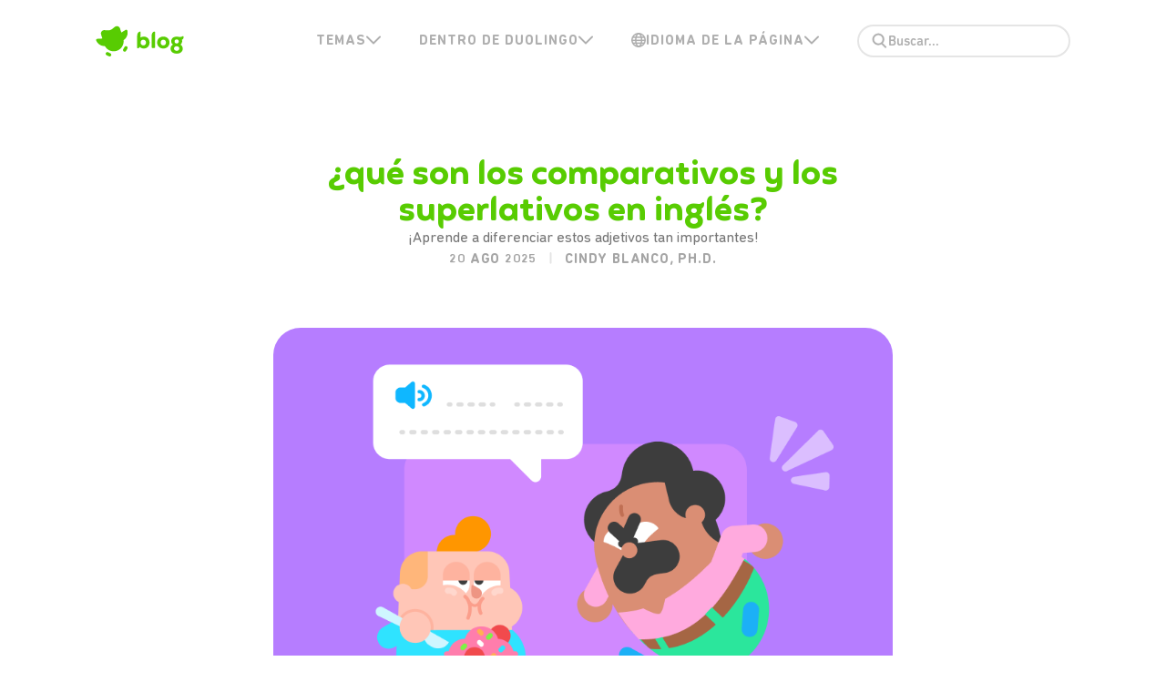

--- FILE ---
content_type: text/html; charset=utf-8
request_url: https://blog.duolingo.com/es/comparativos-superlativos-en-ingles/
body_size: 30483
content:
<!DOCTYPE html>
<html lang="es">
<head>
    <meta charset="utf-8" />
    <meta http-equiv="X-UA-Compatible" content="IE=edge" />
    <meta name="HandheldFriendly" content="True" />
    <meta name="viewport" content="width=device-width, initial-scale=1.0" />
    <link rel="icon" href="https://blog.duolingo.com/assets/images/default_avatar.png?v=3b5a5b5879" type="image/png">
    <link rel="stylesheet" type="text/css" href="https://blog.duolingo.com/assets/css/screen.css?v=3b5a5b5879" />
    <link rel="stylesheet" type="text/css" href="https://blog.duolingo.com/assets/css/prism.css?v=3b5a5b5879" />
    <title id="metaTitle">¿Cómo funcionan los comparativos y los superlativos en inglés?</title>
    <meta name="description" id="metaDescription" content="En inglés, hay dos categorías para los adjetivos comparativos y superlativos. ¡Aprende a reconocer qué palabras se ubican en esas categorías!">
    <meta property="og:description" content="En inglés, hay dos categorías para los adjetivos comparativos y superlativos. ¡Aprende a reconocer qué palabras se ubican en esas categorías!">
                <meta name="author" content="Cindy Blanco, Ph.D.">
                <meta id="keywords-meta" name="keywords" content="Aprendizaje (ES), Idiomas (ES), Inglés (ES), Gramática (ES), Vocabulario (ES)">
    <meta name="publisher" content="Duolingo">
    <meta name="description" content="En inglés, hay dos categorías para los adjetivos comparativos y superlativos. ¡Aprende a reconocer qué palabras se ubican en esas categorías!">
    <link rel="icon" href="https://blog.duolingo.com/content/images/size/w256h256/2020/03/duolingo-touch-icon2-1.png" type="image/png">
    <link rel="canonical" href="https://blog.duolingo.com/es/comparativos-superlativos-en-ingles/">
    <meta name="referrer" content="no-referrer-when-downgrade">
    
    <meta property="og:site_name" content="Duolingo Blog">
    <meta property="og:type" content="article">
    <meta property="og:title" content="¿Qué son los comparativos y los superlativos en inglés?">
    <meta property="og:description" content="¡Aprende a diferenciar estos adjetivos tan importantes!">
    <meta property="og:url" content="https://blog.duolingo.com/es/comparativos-superlativos-en-ingles/">
    <meta property="og:image" content="https://blog.duolingo.com/content/images/2024/08/cover_What-are-comparatives-and-superlatives-in-English-1.png">
    <meta property="article:published_time" content="2025-08-20T12:00:00.000Z">
    <meta property="article:modified_time" content="2025-08-20T15:13:47.000Z">
    <meta property="article:tag" content="Aprendizaje (ES)">
    <meta property="article:tag" content="Idiomas (ES)">
    <meta property="article:tag" content="Inglés (ES)">
    <meta property="article:tag" content="Gramática (ES)">
    <meta property="article:tag" content="Vocabulario (ES)">
    
    <meta property="article:publisher" content="https://www.facebook.com/duolingo">
    <meta name="twitter:card" content="summary_large_image">
    <meta name="twitter:title" content="¿Qué son los comparativos y los superlativos en inglés?">
    <meta name="twitter:description" content="¡Aprende a diferenciar estos adjetivos tan importantes!">
    <meta name="twitter:url" content="https://blog.duolingo.com/es/comparativos-superlativos-en-ingles/">
    <meta name="twitter:image" content="https://blog.duolingo.com/content/images/2024/08/cover_What-are-comparatives-and-superlatives-in-English-1.png">
    <meta name="twitter:label1" content="Written by">
    <meta name="twitter:data1" content="Cindy Blanco, Ph.D.">
    <meta name="twitter:label2" content="Filed under">
    <meta name="twitter:data2" content="Aprendizaje (ES), Idiomas (ES), Inglés (ES), Gramática (ES), Vocabulario (ES)">
    <meta name="twitter:site" content="@duolingo">
    <meta name="twitter:creator" content="@YeahThatCindy">
    <meta property="og:image:width" content="900">
    <meta property="og:image:height" content="600">
    
    <script type="application/ld+json">
{
    "@context": "https://schema.org",
    "@type": "Article",
    "publisher": {
        "@type": "Organization",
        "name": "Duolingo Blog",
        "url": "https://blog.duolingo.com/",
        "logo": {
            "@type": "ImageObject",
            "url": "https://blog.duolingo.com/content/images/size/w256h256/2020/03/duolingo-touch-icon2-1.png",
            "width": 60,
            "height": 60
        }
    },
    "author": {
        "@type": "Person",
        "name": "Cindy Blanco, Ph.D.",
        "image": {
            "@type": "ImageObject",
            "url": "https://blog.duolingo.com/content/images/2021/04/pingboard_cindyBlanco.jpg",
            "width": 600,
            "height": 600
        },
        "url": "https://blog.duolingo.com/author/cindy/",
        "sameAs": [
            "https://sites.google.com/site/cynthiapblanco/home",
            "https://x.com/YeahThatCindy"
        ]
    },
    "headline": "¿Cómo funcionan los comparativos y los superlativos en inglés?",
    "url": "https://blog.duolingo.com/es/comparativos-superlativos-en-ingles/",
    "datePublished": "2025-08-20T12:00:00.000Z",
    "dateModified": "2025-08-20T15:13:47.000Z",
    "image": {
        "@type": "ImageObject",
        "url": "https://blog.duolingo.com/content/images/2024/08/cover_What-are-comparatives-and-superlatives-in-English-1.png",
        "width": 900,
        "height": 600
    },
    "keywords": "Aprendizaje (ES), Idiomas (ES), Inglés (ES), Gramática (ES), Vocabulario (ES)",
    "description": "¡Aprende a diferenciar estos adjetivos tan importantes!",
    "mainEntityOfPage": "https://blog.duolingo.com/es/comparativos-superlativos-en-ingles/"
}
    </script>

    <meta name="generator" content="Ghost 6.13">
    <link rel="alternate" type="application/rss+xml" title="Duolingo Blog" href="https://blog.duolingo.com/rss/">
    
    <script defer src="https://cdn.jsdelivr.net/ghost/sodo-search@~1.8/umd/sodo-search.min.js" data-key="8949c45be40102c782eb5e62e9" data-styles="https://cdn.jsdelivr.net/ghost/sodo-search@~1.8/umd/main.css" data-sodo-search="https://duolingo.ghost.io/" data-locale="en" crossorigin="anonymous"></script>
    
    <link href="https://blog.duolingo.com/webmentions/receive/" rel="webmention">
    <script defer src="/public/cards.min.js?v=3b5a5b5879"></script>
    <link rel="stylesheet" type="text/css" href="/public/cards.min.css?v=3b5a5b5879">
    <script defer src="/public/ghost-stats.min.js?v=3b5a5b5879" data-stringify-payload="false" data-datasource="analytics_events" data-storage="localStorage" data-host="https://blog.duolingo.com/.ghost/analytics/api/v1/page_hit"  tb_site_uuid="7a33d0f4-927d-4fe8-a6bf-96131b5e76d4" tb_post_uuid="d2144620-395f-4939-986e-e942176385e7" tb_post_type="post" tb_member_uuid="undefined" tb_member_status="undefined"></script><style>:root {--ghost-accent-color: #15171A;}</style>
    <meta name="google-site-verification" content="kBjUuuz92E8Kokq_e3fLrobztvrInFuWJ1jWMxBorjk" />

<!-- See BLOG-6 -->
<script>(function(w,d,s,l,i){w[l]=w[l]||[];w[l].push({'gtm.start':
new Date().getTime(),event:'gtm.js'});var f=d.getElementsByTagName(s)[0],
j=d.createElement(s),dl=l!='dataLayer'?'&l='+l:'';j.async=true;j.src=
'https://www.googletagmanager.com/gtm.js?id='+i+dl;f.parentNode.insertBefore(j,f);
})(window,document,'script','dataLayer','GTM-WVD4G9P');</script>

<!-- OneTrust Cookies Consent Notice start for duolingo.com -->
<script src="https://cdn.cookielaw.org/scripttemplates/otSDKStub.js" data-document-language="true" type="text/javascript" charset="UTF-8" data-domain-script="55a7f100-001e-4085-87ec-1a6d522f7d67" ></script>
<script type="text/javascript">
function OptanonWrapper() { }
</script>
<!-- OneTrust Cookies Consent Notice end for duolingo.com -->

<script>
    // TODO: implement data-zoom logic from Pelican blog
    //window.addEventListener("load", () => {
    //	  const zoomImages = document.querySelector(".post-content img");
    //});
</script>

<style>
    .post-content center {
        font-size: 15px;
    }
    
    .post-content .image-center {
        margin-left: auto;
        margin-right: auto;
    }
    @media (min-width: 700px) {
        .post-content .image-center:not(.image-lg-auto):not(.image-lg-third) {
    		max-width: 50%;
        }
        .post-content .image-lg-third {
            max-width: 33%;
        }
    }
    
    .post-content .image-grid {
    	display: grid;
        grid-gap: 12px;
        justify-items: center;
    }
    @media (min-width: 700px) {
        .post-content .image-grid {
    		grid-gap: 24px;
        }
    }
    
    .post-content .table-container {
        overflow-x: auto;
    }
    
    .post-content > .hidden-localization {
        display: none !important;
    }
    
    .post-content > p > img {
        margin: 0 auto;
    }
    
    .post-full-content img {
        display: inline-block;
        margin: 30px 10px;
    }
    
    /* Center images in non-markdown posts */
    figure.kg-image-card {
        text-align: center;
    }
    figure.kg-image-card > img.kg-image {
        display: initial !important;
    }
</style>
    <script src="https://unpkg.com/@tryghost/content-api@1.11.24/umd/content-api.min.js"></script>
    <script type="text/javascript" src="https://blog.duolingo.com/assets/js/lib/api.js?v=3b5a5b5879"></script>
</head>
<body class="post-template tag-aprendizaje tag-hash-lang-es tag-idiomas tag-ingles-es tag-gramatica-es tag-vocabulario-es">
    <div class="site-wrapper">
        <header id="site-header" class="site-header">
            <div class="wrapper">
                <div class="header-wrapper">
                    <div class="branding">
                        <a class="logo" href="https://blog.duolingo.com/es">
            <svg
  width="97"
  height="44"
  viewBox="0 0 97 44"
  fill="none"
  xmlns="http://www.w3.org/2000/svg"
>
  <path
    fill-rule="evenodd"
    clip-rule="evenodd"
    d="M30.6181 21.1478C31.2299 26.3468 28.0667 31.2513 23.0809 32.8338C18.0952 34.4163 12.6928 32.2306 10.2086 27.6259C5.97266 27.8002 2.12616 25.2915 0.607392 21.4321C0.456245 21.0471 0.49838 20.6127 0.720732 20.2636C0.943082 19.9146 1.31878 19.693 1.73134 19.6677L7.3812 19.3181L5.97855 14.862C5.60805 13.6848 5.85171 12.3994 6.62744 11.439C7.40316 10.4786 8.60766 9.97098 9.83516 10.0872C12.9045 10.3801 14.9427 10.3682 15.9499 10.0517C16.9572 9.73511 18.6052 8.59157 20.894 6.62104C21.831 5.81565 23.109 5.53509 24.2957 5.8743C25.4824 6.21351 26.4189 7.12709 26.7886 8.30599L28.177 12.7221L32.9299 9.80463C33.2824 9.58797 33.7171 9.55334 34.0991 9.71152C34.4811 9.8697 34.7642 10.2015 34.8605 10.6041C35.8159 14.6086 34.1331 18.8425 30.6181 21.1478ZM16.1618 35.5597L13.5831 34.3261C12.681 33.9137 11.6147 34.303 11.1886 35.2004C10.7625 36.0979 11.1346 37.1709 12.0241 37.61L14.6041 38.8428C15.5063 39.2553 16.5727 38.866 16.9988 37.9685C17.4249 37.0711 17.0528 35.998 16.1632 35.559L16.1618 35.5597ZM34.1631 27.9152C33.7447 27.6775 33.2489 27.6165 32.7852 27.7455C32.3214 27.8746 31.9279 28.1832 31.6916 28.603L30.2849 31.0938C29.8243 31.9631 30.1377 33.041 30.9922 33.5259C31.8466 34.0108 32.9319 33.7266 33.4409 32.8848L34.8465 30.3937C35.3414 29.5197 35.0355 28.4101 34.1631 27.9152L34.1631 27.9152Z"
    fill="#58CC02"
    style="fill:#58CC02;fill:color(display-p3 0.3451 0.8000 0.0078);fill-opacity:1;"
  ></path>
  <path
    d="M52.8598 17.1613C56.6332 17.1613 59.1886 19.9555 59.1886 23.7289C59.1886 27.4545 56.5854 30.2965 52.8598 30.2965C50.9492 30.2965 49.3253 29.4606 48.5133 28.5053C47.8446 29.5084 46.9371 30.0577 46.2922 30.0577C45.8385 30.0577 45.5519 29.7711 45.5519 29.1979V16.4449C45.5519 13.4118 47.2475 11.6685 48.6566 11.6685C49.1103 11.6685 49.373 11.955 49.373 12.5282V18.2122C50.2567 17.5912 51.4747 17.1613 52.8598 17.1613ZM52.3344 26.8575C54.0062 26.8575 55.3197 25.6156 55.3197 23.7289C55.3197 21.8422 54.0062 20.6004 52.3344 20.6004C50.6865 20.6004 49.373 21.8422 49.373 23.7289C49.373 25.6156 50.6865 26.8575 52.3344 26.8575ZM62.7002 29.8188C61.7688 29.8188 61.4344 29.4367 61.4344 28.5531V16.4449C61.4344 13.4118 63.13 11.6685 64.5391 11.6685C64.9928 11.6685 65.2555 11.955 65.2555 12.5282V28.5531C65.2555 29.4367 64.9212 29.8188 63.9898 29.8188H62.7002ZM74.285 30.2965C70.4161 30.2965 67.5025 27.5262 67.5025 23.7289C67.5025 19.8839 70.4161 17.1613 74.285 17.1613C78.1539 17.1613 81.0675 19.8839 81.0675 23.7289C81.0675 27.5262 78.1539 30.2965 74.285 30.2965ZM74.285 26.8575C76.0762 26.8575 77.1986 25.544 77.1986 23.7289C77.1986 21.9139 76.0762 20.6004 74.285 20.6004C72.4939 20.6004 71.3714 21.9139 71.3714 23.7289C71.3714 25.544 72.4939 26.8575 74.285 26.8575ZM88.947 35.9088C84.9586 35.9088 82.26 33.7355 82.26 30.4159C82.26 28.6247 83.2153 26.8097 84.8154 25.9977C83.5974 24.9947 82.9287 23.7289 82.9287 22.3199C82.9287 19.4301 85.1975 17.2807 88.7559 17.2807C90.8575 17.2807 91.4785 17.639 92.6964 17.639C93.5084 17.639 94.0577 17.5196 95.0369 16.9942C95.3474 16.827 95.5862 16.7553 95.8011 16.7553C96.3265 16.7553 96.5415 17.2091 96.5415 17.83C96.5415 19.1197 95.9444 20.1944 94.607 20.672C94.8458 21.1735 94.9652 21.7228 94.9652 22.3199C94.9652 23.7289 94.2488 24.9947 93.0786 25.9977C94.6787 26.7858 95.6339 28.6247 95.6339 30.4159C95.6339 33.7355 92.983 35.9088 88.947 35.9088ZM88.947 24.7797C90.2605 24.7797 91.2874 23.7767 91.2874 22.5348C91.2874 21.1974 90.356 20.2899 88.947 20.2899C87.5618 20.2899 86.6065 21.1974 86.6065 22.5348C86.6065 23.7767 87.6573 24.7797 88.947 24.7797ZM88.947 32.8041C90.5948 32.8041 91.8606 31.6817 91.8606 30.2965C91.8606 28.8158 90.7142 27.7889 88.947 27.7889C87.1797 27.7889 86.0333 28.7919 86.0333 30.2965C86.0333 31.7055 87.2752 32.8041 88.947 32.8041Z"
    fill="#58CC02"
    style="fill:#58CC02;fill:color(display-p3 0.3451 0.8000 0.0078);fill-opacity:1;"
  ></path>
</svg>
</a>

                    </div>
                    <div class="mobile-toggle">
                        <a href="#" class="hamburger" role="button">
                          <svg
  width="24"
  height="20"
  viewBox="0 0 24 20"
  fill="none"
  xmlns="http://www.w3.org/2000/svg"
>
  <path
    d="M22.216 1.64062C15.616 1.64062 2.41602 1.64062 2.41602 1.64062"
    stroke="#777777"
    style="stroke:#777777;stroke:color(display-p3 0.4667 0.4667 0.4667);stroke-opacity:1;"
    stroke-width="3"
    stroke-linecap="round"
  ></path>
  <path
    d="M22.216 9.64062C15.616 9.64062 2.41602 9.64062 2.41602 9.64062"
    stroke="#777777"
    style="stroke:#777777;stroke:color(display-p3 0.4667 0.4667 0.4667);stroke-opacity:1;"
    stroke-width="3"
    stroke-linecap="round"
  ></path>
  <path
    d="M22.216 17.6406C15.616 17.6406 2.41602 17.6406 2.41602 17.6406"
    stroke="#777777"
    style="stroke:#777777;stroke:color(display-p3 0.4667 0.4667 0.4667);stroke-opacity:1;"
    stroke-width="3"
    stroke-linecap="round"
  ></path>
</svg>
                        </a>
                    </div>
                    <nav class="menu has-mobile-view">
                        <ul class="nav">
    <li>
        <div class="submenu">
            <div class="submenu-label">
                <span class="desktop-label">
                    TEMAS
                </span>
                <span class="mobile-label">
                    TEMAS
                </span>
                <div class="drop-svg">
                    <svg
  xmlns="http://www.w3.org/2000/svg"
  width="16"
  height="10"
  viewBox="0 0 16 10"
  fill="none"
>
  <path
    fill-rule="evenodd"
    clip-rule="evenodd"
    d="M15.7271 0.807029C16.091 1.17091 16.091 1.76087 15.7271 2.12475L8.65886 9.19298C8.29498 9.55686 7.70502 9.55686 7.34114 9.19298L0.27291 2.12475C-0.09097 1.76087 -0.09097 1.17091 0.27291 0.807029C0.63679 0.443149 1.22676 0.443149 1.59064 0.807029L8 7.21639L14.4094 0.807029C14.7732 0.443149 15.3632 0.443149 15.7271 0.807029Z"
    fill="#AFAFAF"
  ></path>
</svg>
                </div>
                <div class="union-svg">
                    <svg
  xmlns="http://www.w3.org/2000/svg"
  width="18"
  height="11"
  viewBox="0 0 18 11"
  fill="none"
>
  <path
    d="M16.8457 3.31426C17.4712 2.68872 17.4712 1.67453 16.8457 1.04899C16.2202 0.423449 15.206 0.423449 14.5804 1.04899L8.91665 6.71277L3.25347 1.04958C2.62793 0.424045 1.61373 0.424045 0.988196 1.04958C0.362658 1.67512 0.362659 2.68932 0.988197 3.31486L7.78402 10.1107C8.40956 10.7362 9.42375 10.7362 10.0493 10.1107L16.8457 3.31426Z"
    fill="#AFAFAF"
  ></path>
</svg>
                </div>
            </div>
            <div class="submenu-dropdown">
                <div class="submenu-body">
                            <div>
                                <svg
  width="37"
  height="33"
  viewBox="0 0 37 33"
  fill="none"
  xmlns="http://www.w3.org/2000/svg"
>
  <rect
    x="0.568359"
    y="4.21997"
    width="36"
    height="28"
    rx="8"
    fill="#58B810"
    style="fill:#58B810;fill:color(display-p3 0.3451 0.7216 0.0627);fill-opacity:1;"
  ></rect>
  <rect
    x="0.568359"
    y="0.255127"
    width="36"
    height="28"
    rx="8"
    fill="#58CC02"
    style="fill:#58CC02;fill:color(display-p3 0.3451 0.8000 0.0078);fill-opacity:1;"
  ></rect>
  <line
    x1="9.49992"
    y1="7.16731"
    x2="21.7219"
    y2="7.16732"
    stroke="white"
    style="stroke:white;stroke-opacity:1;"
    stroke-width="2.16"
    stroke-linecap="round"
  ></line>
  <line
    x1="9.49992"
    y1="7.16731"
    x2="21.7219"
    y2="7.16732"
    stroke="white"
    style="stroke:white;stroke-opacity:1;"
    stroke-width="2.16"
    stroke-linecap="round"
  ></line>
  <line
    x1="14.922"
    y1="7.16731"
    x2="14.922"
    y2="5.06131"
    stroke="white"
    style="stroke:white;stroke-opacity:1;"
    stroke-width="2.16"
    stroke-linecap="round"
  ></line>
  <line
    x1="14.922"
    y1="7.16731"
    x2="14.922"
    y2="5.06131"
    stroke="white"
    style="stroke:white;stroke-opacity:1;"
    stroke-width="2.16"
    stroke-linecap="round"
  ></line>
  <path
    d="M19.1607 7.61841C19.0203 9.16281 17.1388 13.5995 10.7363 18.9908"
    stroke="white"
    style="stroke:white;stroke-opacity:1;"
    stroke-width="2.16"
    stroke-linecap="round"
  ></path>
  <path
    d="M12.209 10.3528C13.0202 11.9185 15.7893 15.6178 17.6848 17.092"
    stroke="white"
    style="stroke:white;stroke-opacity:1;"
    stroke-width="2.16"
    stroke-linecap="round"
  ></path>
  <path
    d="M19.7742 24.5972C19.1103 24.5972 18.5003 24.1127 18.5003 23.3592C18.5003 23.1797 18.5362 23.0003 18.59 22.8568L21.8913 13.7243C22.2322 12.7555 22.7705 12.1813 23.7035 12.1813C24.6364 12.1813 25.1926 12.7555 25.5335 13.7243L28.781 22.8568C28.8349 23.0003 28.8707 23.1797 28.8707 23.3592C28.8707 24.1127 28.2607 24.5972 27.5969 24.5972C27.0227 24.5972 26.5562 24.2563 26.3589 23.6642L25.8565 22.175H21.4966L21.0122 23.6642C20.8148 24.2563 20.3483 24.5972 19.7742 24.5972ZM22.2502 19.9322H25.1209L23.7214 15.6621H23.6676L22.2502 19.9322Z"
    fill="white"
    style="fill:white;fill-opacity:1;"
  ></path>
</svg>
                                <a class="submenu-link" href="/es/hub/idiomas/">
                                    Idiomas
                                </a>
                            </div>
                            <div>
                                <svg
  width="37"
  height="33"
  viewBox="0 0 37 33"
  fill="none"
  xmlns="http://www.w3.org/2000/svg"
>
  <rect
    x="0.977539"
    y="4.03369"
    width="36"
    height="28"
    rx="8"
    fill="#159BEB"
    style="fill:#159BEB;fill:color(display-p3 0.0824 0.6078 0.9216);fill-opacity:1;"
  ></rect>
  <rect
    x="0.977539"
    y="0.0688477"
    width="36"
    height="28"
    rx="8"
    fill="#1CB0F6"
    style="fill:#1CB0F6;fill:color(display-p3 0.1098 0.6902 0.9647);fill-opacity:1;"
  ></rect>
  <path
    d="M10.8881 16.3032C10.4981 16.3032 10.1587 16.4239 9.89712 16.6617L9.89551 16.6632C9.59574 16.938 9.48926 17.2873 9.48926 17.6469C9.48926 17.9824 9.58288 18.3591 9.89578 18.6312C10.1749 18.8999 10.529 18.9905 10.8881 18.9905H16.6146C16.9777 18.9905 17.3225 18.8911 17.6064 18.6313C17.8892 18.3737 18.0135 18.0127 18.0135 17.6469C18.0135 17.2651 17.8798 16.935 17.6238 16.6791L17.6069 16.6621L17.5884 16.6468C17.327 16.4289 16.9998 16.3032 16.6146 16.3032H10.8881Z"
    fill="white"
    style="fill:white;fill-opacity:1;"
  ></path>
  <path
    d="M10.8881 20.2614C10.4981 20.2614 10.1587 20.3821 9.89712 20.6199L9.89551 20.6214C9.59574 20.8962 9.48926 21.2455 9.48926 21.605C9.48926 21.9406 9.58288 22.3173 9.89578 22.5894C10.1749 22.8581 10.529 22.9487 10.8881 22.9487H16.6146C16.9777 22.9487 17.3225 22.8493 17.6064 22.5894C17.8892 22.3319 18.0135 21.9709 18.0135 21.605C18.0135 21.2233 17.8798 20.8932 17.6238 20.6373L17.6069 20.6203L17.5884 20.605C17.327 20.3871 16.9998 20.2614 16.6146 20.2614H10.8881Z"
    fill="white"
    style="fill:white;fill-opacity:1;"
  ></path>
  <path
    fill-rule="evenodd"
    clip-rule="evenodd"
    d="M21.2822 8.31215C21.2822 7.58235 21.8739 6.99072 22.6037 6.99072H28.4263C29.1561 6.99072 29.7477 7.58235 29.7477 8.31215C29.7477 9.04196 29.1561 9.63358 28.4263 9.63358H22.6037C21.8739 9.63358 21.2822 9.04196 21.2822 8.31215Z"
    fill="white"
    style="fill:white;fill-opacity:1;"
  ></path>
  <path
    d="M14.0178 4.12744C13.6466 4.12744 13.3149 4.2529 13.0685 4.51914C12.8021 4.78789 12.7022 5.12016 12.7022 5.51204V7.10919H11.105C10.7034 7.10919 10.3788 7.23149 10.1344 7.45369L10.1336 7.45442C9.85977 7.70543 9.75488 8.02471 9.75488 8.39037C9.75488 8.74349 9.85302 9.0872 10.1337 9.32673C10.3871 9.57496 10.7195 9.67155 11.105 9.67155H12.7022V11.2687C12.7022 11.6563 12.7998 12.0076 13.0685 12.2788C13.3217 12.5523 13.6589 12.6533 14.0178 12.6533C14.3862 12.6533 14.6988 12.5471 14.9631 12.2829L14.9671 12.2788L14.971 12.2746C15.2117 12.012 15.3335 11.6694 15.3335 11.2687V9.67155H16.9306C17.3084 9.67155 17.6357 9.57025 17.9016 9.32669C18.1567 9.09461 18.2807 8.75921 18.2807 8.39037C18.2807 8.01358 18.1519 7.70396 17.9103 7.46236L17.9018 7.45389L17.8926 7.44621C17.638 7.23398 17.3195 7.10919 16.9306 7.10919H15.3335V5.51204C15.3335 5.10728 15.2092 4.78325 14.971 4.52338L14.9671 4.51915L14.9631 4.51509C14.7066 4.2586 14.398 4.12744 14.0178 4.12744Z"
    fill="white"
    style="fill:white;fill-opacity:1;"
  ></path>
  <path
    d="M22.3507 16.0464C22.5854 15.7882 22.9106 15.6548 23.2821 15.6548C23.6601 15.6548 24.0087 15.8431 24.3061 16.1208L24.3094 16.1239L25.7233 17.5377L27.1159 16.145C27.402 15.859 27.7527 15.6727 28.1464 15.6727C28.5027 15.6727 28.8269 15.808 29.06 16.0644C29.2773 16.3034 29.4159 16.5982 29.4159 16.9601C29.4159 17.3253 29.2217 17.6557 28.9556 17.9598L28.9498 17.9665L27.5509 19.3654L28.9648 20.7792L28.9679 20.7825C29.2416 21.0758 29.4338 21.4067 29.4338 21.7885C29.4338 22.1458 29.2986 22.4594 29.0779 22.7022C28.8371 22.9671 28.5076 23.0759 28.1644 23.0759C27.7794 23.0759 27.4256 22.9149 27.1308 22.6005L25.7233 21.193L24.3306 22.5857C24.0227 22.8936 23.6714 23.058 23.3001 23.058C22.9416 23.058 22.6108 22.9507 22.3686 22.6843C22.1399 22.4327 22.0306 22.1157 22.0306 21.7706C22.0306 21.4308 22.1988 21.0822 22.497 20.7641L22.4999 20.761L23.8956 19.3654L22.4881 17.9578C22.1755 17.6647 22.0127 17.3115 22.0127 16.9422C22.0127 16.5923 22.1249 16.2948 22.3507 16.0464Z"
    fill="white"
    style="fill:white;fill-opacity:1;"
  ></path>
</svg>
                                <a class="submenu-link" href="/es/hub/matematicas/">
                                    Matemáticas
                                </a>
                            </div>
                            <div>
                                 <svg
  width="37"
  height="32"
  viewBox="0 0 37 32"
  fill="none"
  xmlns="http://www.w3.org/2000/svg"
>
  <rect
    x="0.977539"
    y="3.99854"
    width="36"
    height="28"
    rx="8"
    fill="#B664EB"
    style="fill:#B664EB;fill:color(display-p3 0.7137 0.3922 0.9216);fill-opacity:1;"
  ></rect>
  <rect
    x="0.977539"
    y="0.0336914"
    width="36"
    height="28"
    rx="8"
    fill="#CE82FF"
    style="fill:#CE82FF;fill:color(display-p3 0.8078 0.5098 1.0000);fill-opacity:1;"
  ></rect>
  <path
    fill-rule="evenodd"
    clip-rule="evenodd"
    d="M14.2314 8.59322C14.2314 7.62956 14.9663 6.8249 15.926 6.73765L23.8281 6.01928C24.9192 5.92008 25.86 6.77921 25.86 7.87484V8.10018H25.8614V18.0288C25.8627 18.0666 25.8634 18.1046 25.8634 18.1427C25.8634 19.8942 24.4435 21.3141 22.6919 21.3141C20.9404 21.3141 19.5205 19.8942 19.5205 18.1427C19.5205 16.3912 20.9404 14.9713 22.6919 14.9713C23.0619 14.9713 23.417 15.0346 23.7471 15.151V10.7838L16.3457 11.4566V18.4077C16.3471 18.4455 16.3477 18.4835 16.3477 18.5216C16.3477 20.2731 14.9278 21.693 13.1763 21.693C11.4248 21.693 10.0049 20.2731 10.0049 18.5216C10.0049 16.7701 11.4248 15.3502 13.1763 15.3502C13.5462 15.3502 13.9014 15.4135 14.2314 15.5299V9.60857V9.53378V8.59322Z"
    fill="white"
    style="fill:white;fill-opacity:1;"
  ></path>
</svg>
                                <a class="submenu-link" href="/es/hub/musica-es/">
                                    Música
                                </a>
                            </div>
                </div>
            </div>
        </div>
    </li>
    <li>
        <div class="submenu">
            <div class="submenu-label">
                <span>
                    Dentro de Duolingo
                </span>
                <div class="drop-svg">
                    <svg
  xmlns="http://www.w3.org/2000/svg"
  width="16"
  height="10"
  viewBox="0 0 16 10"
  fill="none"
>
  <path
    fill-rule="evenodd"
    clip-rule="evenodd"
    d="M15.7271 0.807029C16.091 1.17091 16.091 1.76087 15.7271 2.12475L8.65886 9.19298C8.29498 9.55686 7.70502 9.55686 7.34114 9.19298L0.27291 2.12475C-0.09097 1.76087 -0.09097 1.17091 0.27291 0.807029C0.63679 0.443149 1.22676 0.443149 1.59064 0.807029L8 7.21639L14.4094 0.807029C14.7732 0.443149 15.3632 0.443149 15.7271 0.807029Z"
    fill="#AFAFAF"
  ></path>
</svg>
                </div>
                <div class="union-svg">
                    <svg
  xmlns="http://www.w3.org/2000/svg"
  width="18"
  height="11"
  viewBox="0 0 18 11"
  fill="none"
>
  <path
    d="M16.8457 3.31426C17.4712 2.68872 17.4712 1.67453 16.8457 1.04899C16.2202 0.423449 15.206 0.423449 14.5804 1.04899L8.91665 6.71277L3.25347 1.04958C2.62793 0.424045 1.61373 0.424045 0.988196 1.04958C0.362658 1.67512 0.362659 2.68932 0.988197 3.31486L7.78402 10.1107C8.40956 10.7362 9.42375 10.7362 10.0493 10.1107L16.8457 3.31426Z"
    fill="#AFAFAF"
  ></path>
</svg>
                </div>
            </div>
            <div class="submenu-dropdown">
                <div class="submenu-body">
                            <div>
                                 <svg
  width="37"
  height="33"
  viewBox="0 0 37 33"
  fill="none"
  xmlns="http://www.w3.org/2000/svg"
>
  <rect
    x="0.977539"
    y="4.11328"
    width="36"
    height="28"
    rx="8"
    fill="#159BEB"
    style="fill:#159BEB;fill:color(display-p3 0.0824 0.6078 0.9216);fill-opacity:1;"
  ></rect>
  <rect
    x="0.977539"
    y="0.148438"
    width="36"
    height="28"
    rx="8"
    fill="#1CB0F6"
    style="fill:#1CB0F6;fill:color(display-p3 0.1098 0.6902 0.9647);fill-opacity:1;"
  ></rect>
  <path
    fill-rule="evenodd"
    clip-rule="evenodd"
    d="M12.7138 5.68359C10.5921 5.68359 8.87207 7.40358 8.87207 9.5253V16.8121C8.87207 18.905 10.5458 20.6071 12.6278 20.6528L12.6831 22.6825C12.718 23.9623 14.1671 24.6848 15.2102 23.9425L19.8316 20.6538H25.2452C27.3669 20.6538 29.0869 18.9338 29.0869 16.8121V9.5253C29.0869 7.40358 27.3669 5.68359 25.2452 5.68359H12.7138Z"
    fill="white"
    style="fill:white;fill-opacity:1;"
  ></path>
</svg>
                                <a class="submenu-link" href="/es/hub/novedades/">
                                    Novedades
                                </a>
                            </div>
                </div>
            </div>
        </div>
    </li>
    <li class="has-toggle">
        <div class="submenu">
            <div class="submenu-label">
                <div class="globe">
                    <svg
  xmlns="http://www.w3.org/2000/svg"
  width="16"
  height="16"
  viewBox="0 0 16 16"
  fill="none"
>
  <g clip-path="url(#clip0_14_433)">
    <circle
      cx="8.00098"
      cy="7.99982"
      r="7.22222"
      stroke="#AFAFAF"
      stroke-width="1.55556"
    ></circle>
    <path
      d="M11.3376 7.99982C11.3376 10.1135 10.9041 11.9886 10.2398 13.3066C9.55291 14.6693 8.74652 15.222 8.08306 15.222C7.4196 15.222 6.61321 14.6693 5.92635 13.3066C5.26205 11.9886 4.82856 10.1135 4.82856 7.99982C4.82856 5.88611 5.26205 4.011 5.92635 2.69304C6.61321 1.33031 7.4196 0.777595 8.08306 0.777595C8.74652 0.777595 9.55291 1.33031 10.2398 2.69304C10.9041 4.011 11.3376 5.88611 11.3376 7.99982Z"
      stroke="#AFAFAF"
      stroke-width="1.55556"
    ></path>
    <path
      d="M0.516602 8.32715H15.5115"
      stroke="#AFAFAF"
      stroke-width="1.55556"
    ></path>
    <path
      d="M1.50293 4.93243H14.4702"
      stroke="#AFAFAF"
      stroke-width="1.55556"
    ></path>
    <path
      d="M1.50293 11.3859H14.4702"
      stroke="#AFAFAF"
      stroke-width="1.55556"
    ></path>
  </g>
  <defs>
    <clipPath id="clip0_14_433">
      <rect width="16" height="16" fill="white"></rect>
    </clipPath>
  </defs>
</svg>
                </div>
                <span>Idioma de la página</span>
                <div class="drop-svg">
                    <svg
  xmlns="http://www.w3.org/2000/svg"
  width="16"
  height="10"
  viewBox="0 0 16 10"
  fill="none"
>
  <path
    fill-rule="evenodd"
    clip-rule="evenodd"
    d="M15.7271 0.807029C16.091 1.17091 16.091 1.76087 15.7271 2.12475L8.65886 9.19298C8.29498 9.55686 7.70502 9.55686 7.34114 9.19298L0.27291 2.12475C-0.09097 1.76087 -0.09097 1.17091 0.27291 0.807029C0.63679 0.443149 1.22676 0.443149 1.59064 0.807029L8 7.21639L14.4094 0.807029C14.7732 0.443149 15.3632 0.443149 15.7271 0.807029Z"
    fill="#AFAFAF"
  ></path>
</svg>
                </div>
                <div class="union-svg">
                    <svg
  xmlns="http://www.w3.org/2000/svg"
  width="18"
  height="11"
  viewBox="0 0 18 11"
  fill="none"
>
  <path
    d="M16.8457 3.31426C17.4712 2.68872 17.4712 1.67453 16.8457 1.04899C16.2202 0.423449 15.206 0.423449 14.5804 1.04899L8.91665 6.71277L3.25347 1.04958C2.62793 0.424045 1.61373 0.424045 0.988196 1.04958C0.362658 1.67512 0.362659 2.68932 0.988197 3.31486L7.78402 10.1107C8.40956 10.7362 9.42375 10.7362 10.0493 10.1107L16.8457 3.31426Z"
    fill="#AFAFAF"
  ></path>
</svg>
                </div>
            </div>
            <div class="submenu-dropdown">
                <div class="submenu-body">
                    <a class="submenu-link" href="/de/">
                        <svg
  fill="none"
  height="135"
  viewBox="0 0 135 135"
  width="135"
  xmlns="http://www.w3.org/2000/svg"
>
  <g fill="#58cc02">
    <path
      d="m100.547 23.6773c-1.1712-2.1474-4.0995-2.3426-5.6613-.5856l-9.9562 11.5179-7.4183-10.3466c-.7809-1.1713-1.757-2.1474-2.9283-2.7331-4.6853-2.9283-10.9324-1.5618-13.8607 3.3187-4.49 7.028-7.8088 11.3228-10.1514 13.0798-2.3426 1.5617-7.8088 3.3187-16.008 5.0757-1.3666.1952-2.5379.7809-3.7092 1.5618-4.4901 3.1235-5.6614 9.5657-2.5379 14.0558l7.4184 10.5419-14.4463 5.4662c-2.3426.7808-2.9283 3.7091-1.5618 5.4661 7.2232 8.7849 19.3268 12.2989 30.2591 8.3945 10.1515 9.761 25.9643 11.3227 38.0679 2.9283 11.9085-8.3945 16.008-24.0121 10.1515-36.8966 7.2235-8.7849 8.1995-21.279 2.3425-30.8448z"
    ></path>
    <path
      d="m72.2402 104.303-7.8088-1.171c-2.733-.391-5.2709 1.562-5.6613 4.295-.3905 2.733 1.5617 5.271 4.2948 5.661l7.8088 1.171c2.7331.391 5.2709-1.561 5.6614-4.294.1952-2.733-1.5618-5.271-4.2949-5.662z"
    ></path>
    <path
      d="m113.041 69.554c-2.733-.5856-5.271 1.1714-5.856 3.9044l-1.562 7.6136c-.586 2.7331 1.171 5.271 3.904 5.8566 2.733.5857 5.271-1.1713 5.857-3.9044l1.562-7.6136c.585-2.733-1.172-5.2709-3.905-5.8566z"
    ></path>
  </g>
</svg>
                        Deutsch
                    </a>
                    <a class="submenu-link" href="/">
                        <svg
  fill="none"
  height="135"
  viewBox="0 0 135 135"
  width="135"
  xmlns="http://www.w3.org/2000/svg"
>
  <g fill="#58cc02">
    <path
      d="m100.547 23.6773c-1.1712-2.1474-4.0995-2.3426-5.6613-.5856l-9.9562 11.5179-7.4183-10.3466c-.7809-1.1713-1.757-2.1474-2.9283-2.7331-4.6853-2.9283-10.9324-1.5618-13.8607 3.3187-4.49 7.028-7.8088 11.3228-10.1514 13.0798-2.3426 1.5617-7.8088 3.3187-16.008 5.0757-1.3666.1952-2.5379.7809-3.7092 1.5618-4.4901 3.1235-5.6614 9.5657-2.5379 14.0558l7.4184 10.5419-14.4463 5.4662c-2.3426.7808-2.9283 3.7091-1.5618 5.4661 7.2232 8.7849 19.3268 12.2989 30.2591 8.3945 10.1515 9.761 25.9643 11.3227 38.0679 2.9283 11.9085-8.3945 16.008-24.0121 10.1515-36.8966 7.2235-8.7849 8.1995-21.279 2.3425-30.8448z"
    ></path>
    <path
      d="m72.2402 104.303-7.8088-1.171c-2.733-.391-5.2709 1.562-5.6613 4.295-.3905 2.733 1.5617 5.271 4.2948 5.661l7.8088 1.171c2.7331.391 5.2709-1.561 5.6614-4.294.1952-2.733-1.5618-5.271-4.2949-5.662z"
    ></path>
    <path
      d="m113.041 69.554c-2.733-.5856-5.271 1.1714-5.856 3.9044l-1.562 7.6136c-.586 2.7331 1.171 5.271 3.904 5.8566 2.733.5857 5.271-1.1713 5.857-3.9044l1.562-7.6136c.585-2.733-1.172-5.2709-3.905-5.8566z"
    ></path>
  </g>
</svg>
                        English
                    </a>
                    <a class="submenu-link" href="/es/">
                        <svg
  fill="none"
  height="135"
  viewBox="0 0 135 135"
  width="135"
  xmlns="http://www.w3.org/2000/svg"
>
  <g clip-rule="evenodd" fill-rule="evenodd">
    <path
      d="m29 48c0-1.1046.8954-2 2-2h72c1.105 0 2 .8954 2 2s-.895 2-2 2h-72c-1.1046 0-2-.8954-2-2z"
      fill="#eee"
    ></path>
    <path
      d="m95.9203 40.4024-.1982 58.8136c-.0063 1.864-1.5157 3.373-3.3796 3.38l-50.9402.171c-1.8727.006-3.396-1.507-3.4023-3.38 0-.0076 0-.0152 0-.0228l.1982-58.8136c.0063-1.8639 1.5157-3.3733 3.3796-3.3796l50.9401-.171c1.8728-.0063 3.3961 1.5068 3.4024 3.3796z"
      fill="#d8d8d8"
    ></path>
    <path d="m38 40h58v5h-58z" fill="#c9c9c9"></path>
    <path
      d="m37.4999 33h58c1.933 0 3.5 1.567 3.5 3.5s-1.567 3.5-3.5 3.5h-58c-1.933 0-3.5-1.567-3.5-3.5s1.567-3.5 3.5-3.5z"
      fill="#eee"
    ></path>
    <path
      d="m37.4999 96h58c1.933 0 3.5 1.567 3.5 3.5s-1.567 3.5-3.5 3.5h-58c-1.933 0-3.5-1.567-3.5-3.5s1.567-3.5 3.5-3.5z"
      fill="#eee"
    ></path>
    <path
      d="m56 33h21v29.5c0 5.799-4.701 10.5-10.5 10.5s-10.5-4.701-10.5-10.5z"
      fill="#e55"
    ></path>
    <path
      d="m45.9999 33h15v13.5c0 4.1421-3.3578 7.5-7.5 7.5-4.1421 0-7.5-3.3579-7.5-7.5z"
      fill="#e55"
    ></path>
    <path
      d="m31 46c1.1046 0 2 .8954 2 2 0 19.382 15.2736 35 34 35s34-15.618 34-35c0-1.1046.895-2 2-2s2 .8954 2 2c0 21.4871-16.9619 39-38 39s-38-17.5129-38-39c0-1.1046.8954-2 2-2z"
      fill="#eee"
    ></path>
    <path d="m45.9999 40h31v5h-31z" fill="#ea2b2b"></path>
  </g>
</svg>
                        Español
                    </a>
                    <a class="submenu-link" href="/fr/">
                        <svg
  fill="none"
  height="135"
  viewBox="0 0 135 135"
  width="135"
  xmlns="http://www.w3.org/2000/svg"
>
  <g clip-rule="evenodd" fill-rule="evenodd">
    <path
      d="m29 48c0-1.1046.8954-2 2-2h72c1.105 0 2 .8954 2 2s-.895 2-2 2h-72c-1.1046 0-2-.8954-2-2z"
      fill="#eee"
    ></path>
    <path
      d="m95.9203 40.4024-.1982 58.8136c-.0063 1.864-1.5157 3.373-3.3796 3.38l-50.9402.171c-1.8727.006-3.396-1.507-3.4023-3.38 0-.0076 0-.0152 0-.0228l.1982-58.8136c.0063-1.8639 1.5157-3.3733 3.3796-3.3796l50.9401-.171c1.8728-.0063 3.3961 1.5068 3.4024 3.3796z"
      fill="#d8d8d8"
    ></path>
    <path d="m38 40h58v5h-58z" fill="#c9c9c9"></path>
    <path
      d="m37.4999 33h58c1.933 0 3.5 1.567 3.5 3.5s-1.567 3.5-3.5 3.5h-58c-1.933 0-3.5-1.567-3.5-3.5s1.567-3.5 3.5-3.5z"
      fill="#eee"
    ></path>
    <path
      d="m37.4999 96h58c1.933 0 3.5 1.567 3.5 3.5s-1.567 3.5-3.5 3.5h-58c-1.933 0-3.5-1.567-3.5-3.5s1.567-3.5 3.5-3.5z"
      fill="#eee"
    ></path>
    <path
      d="m56 33h21v29.5c0 5.799-4.701 10.5-10.5 10.5s-10.5-4.701-10.5-10.5z"
      fill="#e55"
    ></path>
    <path
      d="m45.9999 33h15v13.5c0 4.1421-3.3578 7.5-7.5 7.5-4.1421 0-7.5-3.3579-7.5-7.5z"
      fill="#e55"
    ></path>
    <path
      d="m31 46c1.1046 0 2 .8954 2 2 0 19.382 15.2736 35 34 35s34-15.618 34-35c0-1.1046.895-2 2-2s2 .8954 2 2c0 21.4871-16.9619 39-38 39s-38-17.5129-38-39c0-1.1046.8954-2 2-2z"
      fill="#eee"
    ></path>
    <path d="m45.9999 40h31v5h-31z" fill="#ea2b2b"></path>
  </g>
</svg>
                        Français
                    </a>
                    <a class="submenu-link" href="/pt/">
                        <svg
  fill="none"
  height="135"
  viewBox="0 0 135 135"
  width="135"
  xmlns="http://www.w3.org/2000/svg"
>
  <g clip-rule="evenodd" fill-rule="evenodd">
    <path
      d="m29 48c0-1.1046.8954-2 2-2h72c1.105 0 2 .8954 2 2s-.895 2-2 2h-72c-1.1046 0-2-.8954-2-2z"
      fill="#eee"
    ></path>
    <path
      d="m95.9203 40.4024-.1982 58.8136c-.0063 1.864-1.5157 3.373-3.3796 3.38l-50.9402.171c-1.8727.006-3.396-1.507-3.4023-3.38 0-.0076 0-.0152 0-.0228l.1982-58.8136c.0063-1.8639 1.5157-3.3733 3.3796-3.3796l50.9401-.171c1.8728-.0063 3.3961 1.5068 3.4024 3.3796z"
      fill="#d8d8d8"
    ></path>
    <path d="m38 40h58v5h-58z" fill="#c9c9c9"></path>
    <path
      d="m37.4999 33h58c1.933 0 3.5 1.567 3.5 3.5s-1.567 3.5-3.5 3.5h-58c-1.933 0-3.5-1.567-3.5-3.5s1.567-3.5 3.5-3.5z"
      fill="#eee"
    ></path>
    <path
      d="m37.4999 96h58c1.933 0 3.5 1.567 3.5 3.5s-1.567 3.5-3.5 3.5h-58c-1.933 0-3.5-1.567-3.5-3.5s1.567-3.5 3.5-3.5z"
      fill="#eee"
    ></path>
    <path
      d="m56 33h21v29.5c0 5.799-4.701 10.5-10.5 10.5s-10.5-4.701-10.5-10.5z"
      fill="#e55"
    ></path>
    <path
      d="m45.9999 33h15v13.5c0 4.1421-3.3578 7.5-7.5 7.5-4.1421 0-7.5-3.3579-7.5-7.5z"
      fill="#e55"
    ></path>
    <path
      d="m31 46c1.1046 0 2 .8954 2 2 0 19.382 15.2736 35 34 35s34-15.618 34-35c0-1.1046.895-2 2-2s2 .8954 2 2c0 21.4871-16.9619 39-38 39s-38-17.5129-38-39c0-1.1046.8954-2 2-2z"
      fill="#eee"
    ></path>
    <path d="m45.9999 40h31v5h-31z" fill="#ea2b2b"></path>
  </g>
</svg>
                        Português
                    </a>
                    <a class="submenu-link gen-font" href="/ja/">
                        <svg
  fill="none"
  height="135"
  viewBox="0 0 135 135"
  width="135"
  xmlns="http://www.w3.org/2000/svg"
>
  <g clip-rule="evenodd" fill-rule="evenodd">
    <path
      d="m29 48c0-1.1046.8954-2 2-2h72c1.105 0 2 .8954 2 2s-.895 2-2 2h-72c-1.1046 0-2-.8954-2-2z"
      fill="#eee"
    ></path>
    <path
      d="m95.9203 40.4024-.1982 58.8136c-.0063 1.864-1.5157 3.373-3.3796 3.38l-50.9402.171c-1.8727.006-3.396-1.507-3.4023-3.38 0-.0076 0-.0152 0-.0228l.1982-58.8136c.0063-1.8639 1.5157-3.3733 3.3796-3.3796l50.9401-.171c1.8728-.0063 3.3961 1.5068 3.4024 3.3796z"
      fill="#d8d8d8"
    ></path>
    <path d="m38 40h58v5h-58z" fill="#c9c9c9"></path>
    <path
      d="m37.4999 33h58c1.933 0 3.5 1.567 3.5 3.5s-1.567 3.5-3.5 3.5h-58c-1.933 0-3.5-1.567-3.5-3.5s1.567-3.5 3.5-3.5z"
      fill="#eee"
    ></path>
    <path
      d="m37.4999 96h58c1.933 0 3.5 1.567 3.5 3.5s-1.567 3.5-3.5 3.5h-58c-1.933 0-3.5-1.567-3.5-3.5s1.567-3.5 3.5-3.5z"
      fill="#eee"
    ></path>
    <path
      d="m56 33h21v29.5c0 5.799-4.701 10.5-10.5 10.5s-10.5-4.701-10.5-10.5z"
      fill="#e55"
    ></path>
    <path
      d="m45.9999 33h15v13.5c0 4.1421-3.3578 7.5-7.5 7.5-4.1421 0-7.5-3.3579-7.5-7.5z"
      fill="#e55"
    ></path>
    <path
      d="m31 46c1.1046 0 2 .8954 2 2 0 19.382 15.2736 35 34 35s34-15.618 34-35c0-1.1046.895-2 2-2s2 .8954 2 2c0 21.4871-16.9619 39-38 39s-38-17.5129-38-39c0-1.1046.8954-2 2-2z"
      fill="#eee"
    ></path>
    <path d="m45.9999 40h31v5h-31z" fill="#ea2b2b"></path>
  </g>
</svg>
                        日本語
                    </a>
                    <a class="submenu-link" href="/ko/">
                        <svg
  fill="none"
  height="135"
  viewBox="0 0 135 135"
  width="135"
  xmlns="http://www.w3.org/2000/svg"
>
  <g clip-rule="evenodd" fill-rule="evenodd">
    <path
      d="m29 48c0-1.1046.8954-2 2-2h72c1.105 0 2 .8954 2 2s-.895 2-2 2h-72c-1.1046 0-2-.8954-2-2z"
      fill="#eee"
    ></path>
    <path
      d="m95.9203 40.4024-.1982 58.8136c-.0063 1.864-1.5157 3.373-3.3796 3.38l-50.9402.171c-1.8727.006-3.396-1.507-3.4023-3.38 0-.0076 0-.0152 0-.0228l.1982-58.8136c.0063-1.8639 1.5157-3.3733 3.3796-3.3796l50.9401-.171c1.8728-.0063 3.3961 1.5068 3.4024 3.3796z"
      fill="#d8d8d8"
    ></path>
    <path d="m38 40h58v5h-58z" fill="#c9c9c9"></path>
    <path
      d="m37.4999 33h58c1.933 0 3.5 1.567 3.5 3.5s-1.567 3.5-3.5 3.5h-58c-1.933 0-3.5-1.567-3.5-3.5s1.567-3.5 3.5-3.5z"
      fill="#eee"
    ></path>
    <path
      d="m37.4999 96h58c1.933 0 3.5 1.567 3.5 3.5s-1.567 3.5-3.5 3.5h-58c-1.933 0-3.5-1.567-3.5-3.5s1.567-3.5 3.5-3.5z"
      fill="#eee"
    ></path>
    <path
      d="m56 33h21v29.5c0 5.799-4.701 10.5-10.5 10.5s-10.5-4.701-10.5-10.5z"
      fill="#e55"
    ></path>
    <path
      d="m45.9999 33h15v13.5c0 4.1421-3.3578 7.5-7.5 7.5-4.1421 0-7.5-3.3579-7.5-7.5z"
      fill="#e55"
    ></path>
    <path
      d="m31 46c1.1046 0 2 .8954 2 2 0 19.382 15.2736 35 34 35s34-15.618 34-35c0-1.1046.895-2 2-2s2 .8954 2 2c0 21.4871-16.9619 39-38 39s-38-17.5129-38-39c0-1.1046.8954-2 2-2z"
      fill="#eee"
    ></path>
    <path d="m45.9999 40h31v5h-31z" fill="#ea2b2b"></path>
  </g>
</svg>
                        한국어
                    </a>
                </div>
            </div>
        </div>
    </li>
</ul>

                        <form class="search-wrap">
                            <label class="search-box has-mobile-view has-suggestions" for="ghost-search-field">
                                <svg
  xmlns="http://www.w3.org/2000/svg"
  width="20"
  height="20"
  viewBox="0 0 20 20"
  fill="none"
>
  <path
    d="M4.49688 8.59959C4.49688 6.00385 6.60114 3.89959 9.19688 3.89959C11.7926 3.89959 13.8969 6.00385 13.8969 8.59959C13.8969 11.1953 11.7926 13.2996 9.19688 13.2996C6.60114 13.2996 4.49688 11.1953 4.49688 8.59959ZM9.19688 2.09958C5.60702 2.09958 2.69687 5.00973 2.69687 8.59959C2.69687 12.1894 5.60702 15.0996 9.19688 15.0996C10.4608 15.0996 11.6407 14.7387 12.6389 14.1144L16.5605 18.036C16.912 18.3875 17.4818 18.3875 17.8333 18.036C18.1847 17.6845 18.1847 17.1147 17.8333 16.7632L14.0234 12.9533C15.0635 11.801 15.6969 10.2742 15.6969 8.59959C15.6969 5.00973 12.7867 2.09958 9.19688 2.09958Z"
    fill="#AFAFAF"
    stroke="#AFAFAF"
    stroke-width="0.2"
    stroke-linecap="round"
    stroke-linejoin="round"
  ></path>
</svg>
                                <input type="text" id="ghost-search-field" />
                                <div
    class="search-box-clear"
    onclick="
        [
            document.getElementById('ghost-search-field'),
            document.getElementById('ghost-search-field-mobile')
        ].filter(el => !!el).forEach(el => {
            el.value = '';
            el.dispatchEvent(new Event('input', { bubbles: true }));
        })
    "
    role="button"
    tabindex="-1"
>
    <svg width="17" height="16" viewBox="0 0 17 16" fill="none" xmlns="http://www.w3.org/2000/svg">
    <circle cx="8.41431" cy="8" r="8" fill="#4B4B4B" style="fill:#4B4B4B;fill:color(display-p3 0.2944 0.2944 0.2944);fill-opacity:1;"/>
    <path d="M11.3229 4.87864C9.38363 6.9594 5.50513 11.1209 5.50513 11.1209" stroke="white" style="stroke:white;stroke-opacity:1;" stroke-width="1.45455" stroke-linecap="round"/>
    <path d="M5.50573 4.87864C7.44498 6.9594 11.3235 11.1209 11.3235 11.1209" stroke="white" style="stroke:white;stroke-opacity:1;" stroke-width="1.45455" stroke-linecap="round"/>
</svg>
</div>
                                <script>
                                    var lang = document.documentElement.lang || "en";
                                    var placeholderText;
                                    switch(lang) {
                                        case "es":
                                            placeholderText = "Buscar...";
                                            break;
                                        case "de":
                                            placeholderText = "Suchen ...";
                                            break;
                                        case "pt":
                                            placeholderText = "Pesquisar...";
                                            break;
                                        case "ja":
                                            placeholderText = "記事を検索...";
                                            break;
                                        case "ko":
                                            placeholderText = "검색...";
                                            break;
                                        case "fr":
                                            placeholderText = "Rechercher...";
                                            break;
                                        default:
                                            placeholderText = "Search..."
                                    }
                                    document.getElementById("ghost-search-field").placeholder = placeholderText;
                                </script>
                            </label>
                            <div class="hidden" id="suggestion-list"></div>
                            <div class="mobile-close">
                                <svg
  width="22"
  height="22"
  viewBox="0 0 22 22"
  fill="none"
  xmlns="http://www.w3.org/2000/svg"
>
  <path
    d="M20.0363 2.39975C14.0758 8.36025 2.15479 20.2812 2.15479 20.2812"
    stroke="#777777"
    style="stroke:#777777;stroke:color(display-p3 0.4667 0.4667 0.4667);stroke-opacity:1;"
    stroke-width="3"
    stroke-linecap="round"
  ></path>
  <path
    d="M2.1561 2.39975C8.1166 8.36025 20.0376 20.2812 20.0376 20.2812"
    stroke="#777777"
    style="stroke:#777777;stroke:color(display-p3 0.4667 0.4667 0.4667);stroke-opacity:1;"
    stroke-width="3"
    stroke-linecap="round"
  ></path>
</svg>
                            </div>
                        </form>
                     </nav>
                </div>
            </div>
        </header>
        <main class="page-body">
                
    
    

<article class="post-page has-mobile-view">
    <div class="wrapper post-wrapper">
        <div class="post-banner">
            <div class="post-banner--header">
                 <div class="caption-wrap mobile-caption bannerCaption">
                    <span class="caption">
                            <time datetime="2025-08-20">20 agosto 2025</time>
                        <div class="divider mobile">
                            <svg
  xmlns="http://www.w3.org/2000/svg"
  width="3"
  height="13"
  viewBox="0 0 3 13"
  fill="none"
>
  <path
    d="M1.5 1L1.5 11.7217"
    stroke="#E5E5E5"
    stroke-width="2"
    stroke-linecap="round"
  ></path>
</svg>
                        </div>
                    </span>
                    <div class="divider">
                        <svg
  xmlns="http://www.w3.org/2000/svg"
  width="3"
  height="13"
  viewBox="0 0 3 13"
  fill="none"
>
  <path
    d="M1.5 1L1.5 11.7217"
    stroke="#E5E5E5"
    stroke-width="2"
    stroke-linecap="round"
  ></path>
</svg>
                    </div>
                    <span class="caption author">
                                <a href="/author/cindy/">Cindy Blanco, Ph.D.</a>
                    </span>
                    <script type="application/javascript">
                            // Exposing this data for GTM and GA
                            var firstAuthor = '';
                            var primaryCategory = '';
                            var datePosted = "Aug 20, 2025";
                            if ("1") {
                                firstAuthor = "Cindy Blanco, Ph.D."
                            }
                            if ("[object Object]") {
                                primaryCategory = "Aprendizaje (ES)";
                            }
                    </script>
                </div>
                    <h1 class="section-title post-title">¿Qué son los comparativos y los superlativos en inglés?</h1>
                                <p>¡Aprende a diferenciar estos adjetivos tan importantes!</p>
                <div class="caption-wrap desktop-caption bannerCaption">
                    <span class="caption">
                            <time class="remove-dot" datetime="2025-08-20">20 ago. 2025</time>
                    </span>
                    <div class="divider">
                        <svg
  xmlns="http://www.w3.org/2000/svg"
  width="3"
  height="13"
  viewBox="0 0 3 13"
  fill="none"
>
  <path
    d="M1.5 1L1.5 11.7217"
    stroke="#E5E5E5"
    stroke-width="2"
    stroke-linecap="round"
  ></path>
</svg>
                    </div>
                    <span class="caption author">
                                <a href="/author/cindy/">Cindy Blanco, Ph.D.</a>
                    </span>
                    <script type="application/javascript">
                            // Exposing this data for GTM and GA
                            var firstAuthor = '';
                            var primaryCategory = '';
                            var datePosted = "Aug 20, 2025";
                            if ("1") {
                                firstAuthor = "Cindy Blanco, Ph.D."
                            }
                            if ("[object Object]") {
                                primaryCategory = "Aprendizaje (ES)";
                            }
                    </script>
                </div>
            </div>
            <div class="post-banner--image">
                    <img src="https://blog.duolingo.com/content/images/2024/08/cover_What-are-comparatives-and-superlatives-in-English-1.png" alt="Ilustración de Junior en el suelo comiendo helado. A su lado está Óscar, muy enojado, con una burbuja de diálogo sobre él"/>
            </div>
        </div>
        <div class="section-divider"></div>
        <main>
            <div class="post-content">
                <p><a href="https://englishtest.duolingo.com/?utm_traffic=owned&utm_source=Blog&utm_content=es"><strong><em><u>¡Certifica tu inglés con el DET!</u></em></strong></a><em> Nuestro examen en línea es aceptado por miles de universidades en todo el mundo. Además, puedes completarlo donde quieras y cuando quieras.</em></p><p>¿Crees que aprender inglés es <em>más</em> <em>difícil</em> que aprender cálculo? ¿O quizás no hay <a href="https://blog.duolingo.com/es/aprende-ingles-con-taylor-swift/" rel="noreferrer"><em>fan</em> más grande de Taylor Swift</a>? Como sea, debes saber cómo formar comparativos o superlativos en inglés. Los comparativos y superlativos son aquellos adjetivos que usamos para hacer comparaciones, como <em>most excited </em>(“el más emocionado” o “la más emocionada”) y <em>more interesting</em> (“más interesante”).</p><p></p><hr><h3 id="en-esta-publicaci%C3%B3n">En esta publicación:</h3><ul><li><a href="#%C2%BFqu%C3%A9-son-los-comparativos-y-los-superlativos" rel="noreferrer">Qué son los comparativos y los superlativos en inglés</a></li><li><a href="#c%C3%B3mo-formar-comparativos-y-superlativos-en-ingl%C3%A9s" rel="noreferrer">Cómo se forman los comparativos y los superlativos en inglés</a><ul><li><a href="#categor%C3%ADa-1-comparativos-y-superlativos-del-ingl%C3%A9s-con-terminacioneser-yest" rel="noreferrer">Categoría 1: <em>-er</em> y <em>-est</em></a></li><li><a href="#categor%C3%ADa-2-comparativos-y-superlativos-del-ingl%C3%A9s-con-more-y-most" rel="noreferrer">Categoría 2: <em>more</em> y <em>most</em></a></li><li><a href="#una-zona-gris-%C2%A1adjetivos-en-las-dos-categor%C3%ADas" rel="noreferrer">Adjetivos en ambas categorías</a></li></ul></li><li><a href="#comparativos-y-superlativos-en-ingl%C3%A9s-excepciones" rel="noreferrer">Comparativos y superlativos irregulares en inglés</a></li><li><a href="#ejemplos-de-comparativos-y-superlativos-en-ingl%C3%A9s" rel="noreferrer">Ejemplos de comparativos y superlativos en inglés</a></li></ul><div class="kg-card kg-button-card kg-align-center"><a href="https://app.adjust.com/1n2p4k1j?ref=blog.duolingo.com" class="kg-btn kg-btn-accent">DESCARGA DUOLINGO GRATIS</a></div><h2 id="%C2%BFqu%C3%A9-son-los-comparativos-y-los-superlativos">¿Qué son los comparativos y los superlativos?</h2><p>Los comparativos y superlativos son tipos de adjetivos, lo que significa que nos dicen algo sobre un sustantivo: los comparativos indican que una persona o cosa es más [adjetivo] que otra persona o cosa y los superlativos indican que una persona o cosa es la más [adjetivo] de todas las otras personas o cosas.</p><p>En español, los formamos así:</p>
<!--kg-card-begin: html-->
<table>
       <tr>
        <td>Comparativos</td>
        <td>–</td>
        <td>“más”</td>
        <td>adjetivo</td>
    </tr>
        <tr>
        <td>Superlativos</td>
        <td>“el”<br>“la”<br>“los”<br>“las”</td>
        <td>“más”</td>
        <td>adjetivo</td>
    </tr>
</table>
<!--kg-card-end: html-->
<p>En español usamos la misma forma del adjetivo para el comparativo <em>y</em> para el superlativo: “Este libro es más interesante que el otro” para la forma comparativa y “Este libro es el más interesante de todos” para la forma superlativa.</p><p>Sin embargo, en inglés, hay dos categorías distintas de adjetivos y en una de ellas <strong>el adjetivo cambia</strong>. Entonces, ¿cómo se forman los comparativos y superlativos en inglés?</p><figure class="kg-card kg-image-card"><img src="https://blog.duolingo.com/content/images/2023/04/tac_bigsmalldogs.png" class="kg-image" alt="Ilustración de dos perros, uno pequeño y uno grande, sentados sobre el césped" loading="lazy" width="288" height="164"></figure><h2 id="c%C3%B3mo-formar-comparativos-y-superlativos-en-ingl%C3%A9s">Cómo formar comparativos y superlativos en inglés</h2><p>Hay dos maneras de formar comparativos y superlativos en inglés. En general, los adjetivos están en una de dos categorías:</p>
<!--kg-card-begin: html-->
<ul>
  <li><b>Categoría 1:</b> se añade una terminación (<i>-er</i> o -<i>est</i>). La mayoría de los adjetivos entran en esta categoría. Algunos ejemplos podrían ser <i>new</i> (“nuevo”), <i>hot</i> (“caliente”) o <i>sweet</i> (“dulce”).</li>
  <li><b>Categoría 2:</b> se añade una palabra antes del adjetivo: <div class="soundcite pcontent soundcite-loaded soundcite-play pcontent" data-url="https://s3.us-east-1.amazonaws.com/content.duolingo.com/What+are+comparatives+and+superlatives+in+English%3F/more.mp3" data-start="0" data-plays="1" style="user-select: auto;">more</div> (“más”) o <div class="soundcite pcontent soundcite-loaded soundcite-play pcontent" data-url="https://s3.us-east-1.amazonaws.com/content.duolingo.com/What+are+comparatives+and+superlatives+in+English%3F/most.mp3" data-start="0" data-plays="1" style="user-select: auto;">most</div> (“el/la/los/las más”).</li>
</ul>
<!--kg-card-end: html-->
<p>Tradicionalmente, los adjetivos del inglés entraban en la primera o en la segunda categoría, pero a medida que escuches más y más inglés, notarás que la mayoría de los hablantes del idioma tratan los adjetivos cortos como si fueran de la segunda categoría. ¡Esto significa que es probable que escuches que usan <em>more</em> y <em>most</em> incluso para palabras que solían ser utilizadas con las terminaciones <em>-er</em> o <em>-est</em>! De todas formas, no te preocupes <em>demasiado </em>por saber qué palabras entran en la categoría 1, ¡puedes ser flexible con eso también!</p><h3 id="categor%C3%ADa-1-comparativos-y-superlativos-del-ingl%C3%A9s-con-terminacioneser-yest">Categoría 1: comparativos y superlativos del inglés con terminaciones<em> -er</em> y <em>-est</em></h3><p>La mayoría de los adjetivos cortos del inglés usa la terminación <em>-er</em> para formar el comparativo (por ejemplo, “más nuevo”) y la terminación <em>-est</em> para el superlativo (por ejemplo, “el más nuevo”). Los adjetivos cortos son palabras de una o dos sílabas que terminan en <em>-y</em>:</p>
<!--kg-card-begin: html-->
<table>
    <tr>
        <th width="30%">Adjetivo</th>
        <th width="35%">Comparativo<br>(“más” + adjetivo)</th>
        <th width="35%">Superlativo <br>(“el más” + adjetivo)</th>
    </tr>
    <tr>
        <td><span class="soundcite pcontent soundcite-loaded soundcite-play pcontent" data-url="https://s3.us-east-1.amazonaws.com/content.duolingo.com/What+are+comparatives+and+superlatives+in+English%3F/nice.mp3" data-start="0" data-plays="1" style="user-select: auto;">nice</span> (simpático/a)</td>
    <td><span class="soundcite pcontent soundcite-loaded soundcite-play pcontent" data-url="https://s3.us-east-1.amazonaws.com/content.duolingo.com/What+are+comparatives+and+superlatives+in+English%3F/nicer.mp3" data-start="0" data-plays="1" style="user-select: auto;">nic<font color="#1cb0f6">er</font></span></td>
    <td><span class="soundcite pcontent soundcite-loaded soundcite-play pcontent" data-url="https://s3.us-east-1.amazonaws.com/content.duolingo.com/What+are+comparatives+and+superlatives+in+English%3F/nicest.mp3" data-start="0" data-plays="1" style="user-select: auto;">nic<font color="#1cb0f6">est</font></span></td>
    </tr>
    <tr>
        <td><span class="soundcite pcontent soundcite-loaded soundcite-play pcontent" data-url="https://s3.us-east-1.amazonaws.com/content.duolingo.com/What+are+comparatives+and+superlatives+in+English%3F/happy.mp3" data-start="0" data-plays="1" style="user-select: auto;">happy</span> (feliz)</td>
    <td><span class="soundcite pcontent soundcite-loaded soundcite-play pcontent" data-url="https://s3.us-east-1.amazonaws.com/content.duolingo.com/What+are+comparatives+and+superlatives+in+English%3F/happier.mp3" data-start="0" data-plays="1" style="user-select: auto;">happi<font color="#1cb0f6">er</font></span></td>
    <td><span class="soundcite pcontent soundcite-loaded soundcite-play pcontent" data-url="https://s3.us-east-1.amazonaws.com/content.duolingo.com/What+are+comparatives+and+superlatives+in+English%3F/happiest.mp3" data-start="0" data-plays="1" style="user-select: auto;">happi<font color="#1cb0f6">est</font></span></td>
    </tr>
    <tr>
        <td><span class="soundcite pcontent soundcite-loaded soundcite-play pcontent" data-url="https://s3.us-east-1.amazonaws.com/content.duolingo.com/What+are+comparatives+and+superlatives+in+English%3F/cool.mp3" data-start="0" data-plays="1" style="user-select: auto;">cool</span> (genial)</td>
    <td><span class="soundcite pcontent soundcite-loaded soundcite-play pcontent" data-url="https://s3.us-east-1.amazonaws.com/content.duolingo.com/What+are+comparatives+and+superlatives+in+English%3F/cooler.mp3" data-start="0" data-plays="1" style="user-select: auto;">cool<font color="#1cb0f6">er</font></span></td>
    <td><span class="soundcite pcontent soundcite-loaded soundcite-play pcontent" data-url="https://s3.us-east-1.amazonaws.com/content.duolingo.com/What+are+comparatives+and+superlatives+in+English%3F/coolest.mp3" data-start="0" data-plays="1" style="user-select: auto;">cool<font color="#1cb0f6">est</font></span></td>
    </tr>
    <tr>
        <td><span class="soundcite pcontent soundcite-loaded soundcite-play pcontent" data-url="https://s3.us-east-1.amazonaws.com/content.duolingo.com/What+are+comparatives+and+superlatives+in+English%3F/new.mp3" data-start="0" data-plays="1" style="user-select: auto;">new</span> (nuevo/a)</td>
    <td><span class="soundcite pcontent soundcite-loaded soundcite-play pcontent" data-url="https://s3.us-east-1.amazonaws.com/content.duolingo.com/What+are+comparatives+and+superlatives+in+English%3F/newer.mp3" data-start="0" data-plays="1" style="user-select: auto;">new<font color="#1cb0f6">er</font></span></td>
    <td><span class="soundcite pcontent soundcite-loaded soundcite-play pcontent" data-url="https://s3.us-east-1.amazonaws.com/content.duolingo.com/What+are+comparatives+and+superlatives+in+English%3F/newest.mp3" data-start="0" data-plays="1" style="user-select: auto;">new<font color="#1cb0f6">est</font></span></td>
    </tr>
</table>
<!--kg-card-end: html-->
<p>En algunos casos debemos modificar la palabra un poco al añadir la terminación:</p><ul><li>Si una palabra termina con <em>-e</em>, solo debemos añadir <em>-r</em> o -<em>st</em> para que no aparezcan dos <em>ee</em> juntas.</li><li>Si la palabra termina con <em>-y</em>, debemos cambiarla por una -<em>i-</em> y después añadir la terminación.</li></ul><h3 id="categor%C3%ADa-2-comparativos-y-superlativos-del-ingl%C3%A9s-con-more-y-most">Categoría 2: comparativos y superlativos del inglés con <em>more</em> y <em>most</em></h3><p>Para la mayoría de los adjetivos más largos del inglés, debemos añadir una palabra antes del adjetivo para formar el superlativo y el comparativo (y no es necesario añadir terminaciones). ¡Son mucho más fáciles de usar que las terminaciones <em>-er</em> y <em>-est</em>!</p>
<!--kg-card-begin: html-->
<table>
    <tbody><tr>
        <th width="30%">Adjetivo</th>
        <th width="35%">Comparativo<br>(“más” + adjetivo)</th>
        <th width="35%">Superlativo <br>(“el más” + adjetivo)</th>
    </tr>
    <tr>
        <td><span class="soundcite pcontent soundcite-loaded soundcite-play pcontent" data-url="https://s3.us-east-1.amazonaws.com/content.duolingo.com/What+are+comparatives+and+superlatives+in+English%3F/interesting.mp3" data-start="0" data-plays="1" style="user-select: auto;">interesting</span><br>(interesante)</td>
    <td><span class="soundcite pcontent soundcite-loaded soundcite-play pcontent" data-url="https://s3.us-east-1.amazonaws.com/content.duolingo.com/What+are+comparatives+and+superlatives+in+English%3F/more-interesting.mp3" data-start="0" data-plays="1" style="user-select: auto;"><font color="#1cb0f6">more</font> interesting</span></td>
    <td><span class="soundcite pcontent soundcite-loaded soundcite-play pcontent" data-url="https://s3.us-east-1.amazonaws.com/content.duolingo.com/What+are+comparatives+and+superlatives+in+English%3F/most-interesting.mp3" data-start="0" data-plays="1" style="user-select: auto;"><font color="#1cb0f6">most</font> interesting</span></td>
    </tr>
        <tr>
        <td><span class="soundcite pcontent soundcite-loaded soundcite-play pcontent" data-url="https://s3.us-east-1.amazonaws.com/content.duolingo.com/What+are+comparatives+and+superlatives+in+English%3F/difficult.mp3" data-start="0" data-plays="1" style="user-select: auto;">difficult</span><br>(difícil)</td>
    <td><span class="soundcite pcontent soundcite-loaded soundcite-play pcontent" data-url="https://s3.us-east-1.amazonaws.com/content.duolingo.com/What+are+comparatives+and+superlatives+in+English%3F/more-difficult.mp3" data-start="0" data-plays="1" style="user-select: auto;"><font color="#1cb0f6">more</font> difficult</span></td>
    <td><span class="soundcite pcontent soundcite-loaded soundcite-play pcontent" data-url="https://s3.us-east-1.amazonaws.com/content.duolingo.com/What+are+comparatives+and+superlatives+in+English%3F/most-difficult.mp3" data-start="0" data-plays="1" style="user-select: auto;"><font color="#1cb0f6">most</font> difficult</span></td>
    </tr>
        <tr>
        <td><span class="soundcite pcontent soundcite-loaded soundcite-play pcontent" data-url="https://s3.us-east-1.amazonaws.com/content.duolingo.com/What+are+comparatives+and+superlatives+in+English%3F/casual.mp3" data-start="0" data-plays="1" style="user-select: auto;">casual</span><br>(casual)</td>
    <td><span class="soundcite pcontent soundcite-loaded soundcite-play pcontent" data-url="https://s3.us-east-1.amazonaws.com/content.duolingo.com/What+are+comparatives+and+superlatives+in+English%3F/more-casual.mp3" data-start="0" data-plays="1" style="user-select: auto;"><font color="#1cb0f6">more</font> casual</span></td>
    <td><span class="soundcite pcontent soundcite-loaded soundcite-play pcontent" data-url="https://s3.us-east-1.amazonaws.com/content.duolingo.com/What+are+comparatives+and+superlatives+in+English%3F/most-casual.mp3" data-start="0" data-plays="1" style="user-select: auto;"><font color="#1cb0f6">most</font> casual</span></td>
    </tr>
        <tr>
        <td><span class="soundcite pcontent soundcite-loaded soundcite-play pcontent" data-url="https://s3.us-east-1.amazonaws.com/content.duolingo.com/What+are+comparatives+and+superlatives+in+English%3F/annoying.mp3" data-start="0" data-plays="1" style="user-select: auto;">annoying</span><br>(molesto/a)</td>
    <td><span class="soundcite pcontent soundcite-loaded soundcite-play pcontent" data-url="https://s3.us-east-1.amazonaws.com/content.duolingo.com/What+are+comparatives+and+superlatives+in+English%3F/more-annoying.mp3" data-start="0" data-plays="1" style="user-select: auto;"><font color="#1cb0f6">more</font> annoying</span></td>
    <td><span class="soundcite pcontent soundcite-loaded soundcite-play pcontent" data-url="https://s3.us-east-1.amazonaws.com/content.duolingo.com/What+are+comparatives+and+superlatives+in+English%3F/most-annoying.mp3" data-start="0" data-plays="1" style="user-select: auto;"><font color="#1cb0f6">most</font> annoying</span></td>
    </tr>
</tbody></table>
<!--kg-card-end: html-->
<h3 id="una-zona-gris-%C2%A1adjetivos-en-las-dos-categor%C3%ADas">Una zona gris: ¡adjetivos en las dos categorías!</h3><p>Algunos adjetivos de dos sílabas pueden aparecer de <em>ambas</em> maneras: ¡podrías encontrarlos siguiendo las reglas de la categoría 1 (<em>-er/-est</em>) o de la categoría 2 (<em>more/most</em>)! El uso de una categoría u otra varía muchísimo entre dialectos, contextos, al hablar vs. al escribir, e incluso por preferencias personales. ¡Presta atención porque podrías escuchar ambas opciones! Veamos algunos ejemplos: </p>
<!--kg-card-begin: html-->
<table>
  <tr>
    <th style="width:30%">Adjetivo</th>
    <th style="width:35%">Opción de la categoría 1</th>
    <th style="width:35%">Opción de la categoría 2</th>
  </tr>
  <tr>
    <td><span class="soundcite pcontent soundcite-loaded soundcite-play pcontent" data-url="https://s3.us-east-1.amazonaws.com/content.duolingo.com/What+are+comparatives+and+superlatives+in+English%3F/clever.mp3" data-start="0" data-plays="1" style="user-select: auto;">clever</span><br>(astuto/a)</td>
    <td><span class="soundcite pcontent soundcite-loaded soundcite-play pcontent" data-url="https://s3.us-east-1.amazonaws.com/content.duolingo.com/What+are+comparatives+and+superlatives+in+English%3F/cleverer.mp3" data-start="0" data-plays="1" style="user-select: auto;">clever<font color="#1cb0f6">er</font></span><br><span class="soundcite pcontent soundcite-loaded soundcite-play pcontent" data-url="https://s3.us-east-1.amazonaws.com/content.duolingo.com/What+are+comparatives+and+superlatives+in+English%3F/cleverest.mp3" data-start="0" data-plays="1" style="user-select: auto;">clever<font color="#1cb0f6">est</font></span></td>
    <td><span class="soundcite pcontent soundcite-loaded soundcite-play pcontent" data-url="https://s3.us-east-1.amazonaws.com/content.duolingo.com/What+are+comparatives+and+superlatives+in+English%3F/more-clever.mp3" data-start="0" data-plays="1" style="user-select: auto;"><font color="#1cb0f6">more</font> clever</span><br><span class="soundcite pcontent soundcite-loaded soundcite-play pcontent" data-url="https://s3.us-east-1.amazonaws.com/content.duolingo.com/What+are+comparatives+and+superlatives+in+English%3F/most-clever.mp3" data-start="0" data-plays="1" style="user-select: auto;"><font color="#1cb0f6">most</font> clever</span></td>
  </tr>
  <tr>
    <td><span class="soundcite pcontent soundcite-loaded soundcite-play pcontent" data-url="https://s3.us-east-1.amazonaws.com/content.duolingo.com/What+are+comparatives+and+superlatives+in+English%3F/friendly.mp3" data-start="0" data-plays="1" style="user-select: auto;">friendly</span><br>(amistoso/a)</td>
    <td><span class="soundcite pcontent soundcite-loaded soundcite-play pcontent" data-url="https://s3.us-east-1.amazonaws.com/content.duolingo.com/What+are+comparatives+and+superlatives+in+English%3F/friendlier.mp3" data-start="0" data-plays="1" style="user-select: auto;">friendli<font color="#1cb0f6">er</font></span><br><span class="soundcite pcontent soundcite-loaded soundcite-play pcontent" data-url="https://s3.us-east-1.amazonaws.com/content.duolingo.com/What+are+comparatives+and+superlatives+in+English%3F/friendliest.mp3" data-start="0" data-plays="1" style="user-select: auto;">friendli<font color="#1cb0f6">est</font></span></td>
    <td><span class="soundcite pcontent soundcite-loaded soundcite-play pcontent" data-url="https://s3.us-east-1.amazonaws.com/content.duolingo.com/What+are+comparatives+and+superlatives+in+English%3F/more-friendly.mp3" data-start="0" data-plays="1" style="user-select: auto;"><font color="#1cb0f6">more</font> friendly</span><br><span class="soundcite pcontent soundcite-loaded soundcite-play pcontent" data-url="https://s3.us-east-1.amazonaws.com/content.duolingo.com/What+are+comparatives+and+superlatives+in+English%3F/most-friendly.mp3" data-start="0" data-plays="1" style="user-select: auto;"><font color="#1cb0f6">most</font> friendly</span></td>
  </tr>
  <tr>
    <td><span class="soundcite pcontent soundcite-loaded soundcite-play pcontent" data-url="https://s3.us-east-1.amazonaws.com/content.duolingo.com/What+are+comparatives+and+superlatives+in+English%3F/narrow.mp3" data-start="0" data-plays="1" style="user-select: auto;">narrow</span><br>(estrecho/a)</td>
    <td><span class="soundcite pcontent soundcite-loaded soundcite-play pcontent" data-url="https://s3.us-east-1.amazonaws.com/content.duolingo.com/What+are+comparatives+and+superlatives+in+English%3F/narrower.mp3" data-start="0" data-plays="1" style="user-select: auto;">narrow<font color="#1cb0f6">er</font></span><br><span class="soundcite pcontent soundcite-loaded soundcite-play pcontent" data-url="https://s3.us-east-1.amazonaws.com/content.duolingo.com/What+are+comparatives+and+superlatives+in+English%3F/narrowest.mp3" data-start="0" data-plays="1" style="user-select: auto;">narrow<font color="#1cb0f6">est</font></span></td>
    <td><span class="soundcite pcontent soundcite-loaded soundcite-play pcontent" data-url="https://s3.us-east-1.amazonaws.com/content.duolingo.com/What+are+comparatives+and+superlatives+in+English%3F/more-narrow.mp3" data-start="0" data-plays="1" style="user-select: auto;"><font color="#1cb0f6">more</font> narrow</span><br><span class="soundcite pcontent soundcite-loaded soundcite-play pcontent" data-url="https://s3.us-east-1.amazonaws.com/content.duolingo.com/What+are+comparatives+and+superlatives+in+English%3F/most-narrow.mp3" data-start="0" data-plays="1" style="user-select: auto;"><font color="#1cb0f6">most</font> narrow</span></td>
  </tr>
  <tr>
    <td><span class="soundcite pcontent soundcite-loaded soundcite-play pcontent" data-url="https://s3.us-east-1.amazonaws.com/content.duolingo.com/What+are+comparatives+and+superlatives+in+English%3F/pleasant.mp3" data-start="0" data-plays="1" style="user-select: auto;">pleasant</span><br>(agradable)</td>
    <td><span class="soundcite pcontent soundcite-loaded soundcite-play pcontent" data-url="https://s3.us-east-1.amazonaws.com/content.duolingo.com/What+are+comparatives+and+superlatives+in+English%3F/pleasanter.mp3" data-start="0" data-plays="1" style="user-select: auto;">pleasant<font color="#1cb0f6">er</font></span><br><span class="soundcite pcontent soundcite-loaded soundcite-play pcontent" data-url="https://s3.us-east-1.amazonaws.com/content.duolingo.com/What+are+comparatives+and+superlatives+in+English%3F/pleasantest.mp3" data-start="0" data-plays="1" style="user-select: auto;">pleasant<font color="#1cb0f6">est</font></span></td>
    <td><span class="soundcite pcontent soundcite-loaded soundcite-play pcontent" data-url="https://s3.us-east-1.amazonaws.com/content.duolingo.com/What+are+comparatives+and+superlatives+in+English%3F/more-pleasant.mp3" data-start="0" data-plays="1" style="user-select: auto;"><font color="#1cb0f6">more</font> pleasant</span><br><span class="soundcite pcontent soundcite-loaded soundcite-play pcontent" data-url="https://s3.us-east-1.amazonaws.com/content.duolingo.com/What+are+comparatives+and+superlatives+in+English%3F/most-pleasant.mp3" data-start="0" data-plays="1" style="user-select: auto;"><font color="#1cb0f6">most</font> pleasant</span></td>
  </tr>
  <tr>
    <td><span class="soundcite pcontent soundcite-loaded soundcite-play pcontent" data-url="https://s3.us-east-1.amazonaws.com/content.duolingo.com/What+are+comparatives+and+superlatives+in+English%3F/gentle.mp3" data-start="0" data-plays="1" style="user-select: auto;">gentle</span><br>(gentil)</td>
    <td><span class="soundcite pcontent soundcite-loaded soundcite-play pcontent" data-url="https://s3.us-east-1.amazonaws.com/content.duolingo.com/What+are+comparatives+and+superlatives+in+English%3F/gentler.mp3" data-start="0" data-plays="1" style="user-select: auto;">gentl<font color="#1cb0f6">er</font></span><br><span class="soundcite pcontent soundcite-loaded soundcite-play pcontent" data-url="https://s3.us-east-1.amazonaws.com/content.duolingo.com/What+are+comparatives+and+superlatives+in+English%3F/gentlest.mp3" data-start="0" data-plays="1" style="user-select: auto;">gentl<font color="#1cb0f6">est</font></span></td>
    <td><span class="soundcite pcontent soundcite-loaded soundcite-play pcontent" data-url="https://s3.us-east-1.amazonaws.com/content.duolingo.com/What+are+comparatives+and+superlatives+in+English%3F/more-gentle.mp3" data-start="0" data-plays="1" style="user-select: auto;"><font color="#1cb0f6">more</font> gentle</span><br><span class="soundcite pcontent soundcite-loaded soundcite-play pcontent" data-url="https://s3.us-east-1.amazonaws.com/content.duolingo.com/What+are+comparatives+and+superlatives+in+English%3F/most-gentle.mp3" data-start="0" data-plays="1" style="user-select: auto;"><font color="#1cb0f6">most</font> gentle</span></td>
  </tr>
  <tr>
    <td><span class="soundcite pcontent soundcite-loaded soundcite-play pcontent" data-url="https://s3.us-east-1.amazonaws.com/content.duolingo.com/What+are+comparatives+and+superlatives+in+English%3F/handsome.mp3" data-start="0" data-plays="1" style="user-select: auto;">handsome</span><br>(bello/a)</td>
    <td><span class="soundcite pcontent soundcite-loaded soundcite-play pcontent" data-url="https://s3.us-east-1.amazonaws.com/content.duolingo.com/What+are+comparatives+and+superlatives+in+English%3F/handsomer.mp3" data-start="0" data-plays="1" style="user-select: auto;">handsom<font color="#1cb0f6">er</font></span><br><span class="soundcite pcontent soundcite-loaded soundcite-play pcontent" data-url="https://s3.us-east-1.amazonaws.com/content.duolingo.com/What+are+comparatives+and+superlatives+in+English%3F/handsomest.mp3" data-start="0" data-plays="1" style="user-select: auto;">handsom<font color="#1cb0f6">est</font></span></td>
    <td><span class="soundcite pcontent soundcite-loaded soundcite-play pcontent" data-url="https://s3.us-east-1.amazonaws.com/content.duolingo.com/What+are+comparatives+and+superlatives+in+English%3F/more-handsome.mp3" data-start="0" data-plays="1" style="user-select: auto;"><font color="#1cb0f6">more</font> handsome</span><br><span class="soundcite pcontent soundcite-loaded soundcite-play pcontent" data-url="https://s3.us-east-1.amazonaws.com/content.duolingo.com/What+are+comparatives+and+superlatives+in+English%3F/most-handsome.mp3" data-start="0" data-plays="1" style="user-select: auto;"><font color="#1cb0f6">most</font> handsome</span></td>
  </tr>
</table>
<!--kg-card-end: html-->
<h2 id="comparativos-y-superlativos-en-ingl%C3%A9s-excepciones">Comparativos y superlativos en inglés: excepciones</h2><p>Cuando hablamos de comparativos y superlativos en inglés, existen excepciones a las reglas. Por suerte, se trata de algunos de los adjetivos más comunes, ¡así que tendrás muchas oportunidades para practicarlos!</p>
<!--kg-card-begin: html-->
<table>
    <tbody><tr>
        <th width="30%">Adjetivo</th>
        <th width="35%">Comparativo<br>(“más” + adjetivo)</th>
        <th width="35%">Superlativo <br>(“el más” + adjetivo)</th>
    </tr>
    <tr>
        <td><span class="soundcite pcontent soundcite-loaded soundcite-play pcontent" data-url="https://s3.us-east-1.amazonaws.com/content.duolingo.com/What+are+comparatives+and+superlatives+in+English%3F/good.mp3" data-start="0" data-plays="1" style="user-select: auto;">good</span> (bueno/a)</td>
        <td><span class="soundcite pcontent soundcite-loaded soundcite-play pcontent" data-url="https://s3.us-east-1.amazonaws.com/content.duolingo.com/What+are+comparatives+and+superlatives+in+English%3F/better.mp3" data-start="0" data-plays="1" style="user-select: auto;">better</span></td>
        <td><span class="soundcite pcontent soundcite-loaded soundcite-play pcontent" data-url="https://s3.us-east-1.amazonaws.com/content.duolingo.com/What+are+comparatives+and+superlatives+in+English%3F/best.mp3" data-start="0" data-plays="1" style="user-select: auto;">best</span></td>
   
    </tr>
        <tr>
        <td><span class="soundcite pcontent soundcite-loaded soundcite-play pcontent" data-url="https://s3.us-east-1.amazonaws.com/content.duolingo.com/What+are+comparatives+and+superlatives+in+English%3F/bad.mp3" data-start="0" data-plays="1" style="user-select: auto;">bad</span> (malo/a)</td>
        <td><span class="soundcite pcontent soundcite-loaded soundcite-play pcontent" data-url="https://s3.us-east-1.amazonaws.com/content.duolingo.com/What+are+comparatives+and+superlatives+in+English%3F/worse.mp3" data-start="0" data-plays="1" style="user-select: auto;">worse</span></td>
        <td><span class="soundcite pcontent soundcite-loaded soundcite-play pcontent" data-url="https://s3.us-east-1.amazonaws.com/content.duolingo.com/What+are+comparatives+and+superlatives+in+English%3F/worst.mp3" data-start="0" data-plays="1" style="user-select: auto;">worst</span></td>
     
    </tr>
      <tr>
        <td><span class="soundcite pcontent soundcite-loaded soundcite-play pcontent" data-url="https://s3.us-east-1.amazonaws.com/content.duolingo.com/What+are+comparatives+and+superlatives+in+English%3F/much.mp3" data-start="0" data-plays="1" style="user-select: auto;">much</span> (mucho/a)</td>
        <td><span class="soundcite pcontent soundcite-loaded soundcite-play pcontent" data-url="https://s3.us-east-1.amazonaws.com/content.duolingo.com/What+are+comparatives+and+superlatives+in+English%3F/more-2.mp3" data-start="0" data-plays="1" style="user-select: auto;">more</span></td>
        <td><span class="soundcite pcontent soundcite-loaded soundcite-play pcontent" data-url="https://s3.us-east-1.amazonaws.com/content.duolingo.com/What+are+comparatives+and+superlatives+in+English%3F/most-2.mp3" data-start="0" data-plays="1" style="user-select: auto;">most</span></td>
      </tr>
      <tr>
        <td><span class="soundcite pcontent soundcite-loaded soundcite-play pcontent" data-url="https://s3.us-east-1.amazonaws.com/content.duolingo.com/What+are+comparatives+and+superlatives+in+English%3F/little.mp3" data-start="0" data-plays="1" style="user-select: auto;">little</span> (poco/a)</td>
        <td><span class="soundcite pcontent soundcite-loaded soundcite-play pcontent" data-url="https://s3.us-east-1.amazonaws.com/content.duolingo.com/What+are+comparatives+and+superlatives+in+English%3F/less.mp3" data-start="0" data-plays="1" style="user-select: auto;">less</span></td>
        <td><span class="soundcite pcontent soundcite-loaded soundcite-play pcontent" data-url="https://s3.us-east-1.amazonaws.com/content.duolingo.com/What+are+comparatives+and+superlatives+in+English%3F/least.mp3" data-start="0" data-plays="1" style="user-select: auto;">least</span></td>
      </tr>
    <tr>
        <td><span class="soundcite pcontent soundcite-loaded soundcite-play pcontent" data-url="https://s3.us-east-1.amazonaws.com/content.duolingo.com/What+are+comparatives+and+superlatives+in+English%3F/far.mp3" data-start="0" data-plays="1" style="user-select: auto;">far</span> (lejos)</td>
        <td><span class="soundcite pcontent soundcite-loaded soundcite-play pcontent" data-url="https://s3.us-east-1.amazonaws.com/content.duolingo.com/What+are+comparatives+and+superlatives+in+English%3F/farther.mp3" data-start="0" data-plays="1" style="user-select: auto;">farther</span></td>
        <td><span class="soundcite pcontent soundcite-loaded soundcite-play pcontent" data-url="https://s3.us-east-1.amazonaws.com/content.duolingo.com/What+are+comparatives+and+superlatives+in+English%3F/farthest.mp3" data-start="0" data-plays="1" style="user-select: auto;">farthest</span></td>
   
    </tr>
    <tr>
        <td>–</td>
        <td><span class="soundcite pcontent soundcite-loaded soundcite-play pcontent" data-url="https://s3.us-east-1.amazonaws.com/content.duolingo.com/What+are+comparatives+and+superlatives+in+English%3F/elder.mp3" data-start="0" data-plays="1" style="user-select: auto;">elder</span> (mayor)</td>
        <td><span class="soundcite pcontent soundcite-loaded soundcite-play pcontent" data-url="https://s3.us-east-1.amazonaws.com/content.duolingo.com/What+are+comparatives+and+superlatives+in+English%3F/eldest.mp3" data-start="0" data-plays="1" style="user-select: auto;">eldest</span> (el mayor)</td>
   
    </tr>
</tbody></table>
<!--kg-card-end: html-->

<!--kg-card-begin: html-->
<p>Ten en cuenta que el comparativo <i>elder</i> y el superlativo <i>eldest</i> no tienen una forma adjetiva básica. Existen sustantivos especiales que solo son utilizados para describir la edad de las personas, en especial de hermanos y otros miembros de la familia. Por eso, quizás escuches a alguien hablar de su <span class="soundcite pcontent" data-url="https://s3.us-east-1.amazonaws.com/content.duolingo.com/What+are+comparatives+and+superlatives+in+English%3F/oldest-sibling.mp3" data-start="0" data-plays="1" style="user-select: auto;">oldest sibling</span> o <span class="soundcite pcontent" data-url="https://s3.us-east-1.amazonaws.com/content.duolingo.com/What+are+comparatives+and+superlatives+in+English%3F/eldest-sibling.mp3" data-start="0" data-plays="1" style="user-select: auto;"><font color="#1cb0f6">eldest</font> sibling</span>, pero quieren decir lo mismo (el hermano o hermana mayor).</p>
<!--kg-card-end: html-->
<h2 id="ejemplos-de-comparativos-y-superlativos-en-ingl%C3%A9s">Ejemplos de comparativos y superlativos en inglés</h2><p>Una vez que conoces las formas comparativas y superlativas correctas, ¡ya puedes utilizarlas en una oración!</p><p>Sigue estos tips cuando utilices comparativos y superlativos:</p>
<!--kg-card-begin: html-->
<ul>
  <li>Recuerda que muchos adjetivos del inglés recibirán <b>una terminación</b> en su nueva forma. Esta terminación refleja si la nueva forma es comparativa o superlativa.</li>
  <li>En inglés, los adjetivos van <b>antes</b> del sustantivo que describen. Lo mismo es cierto para los comparativos y superlativos.</li>
  <li>Para hacer una comparación entre dos elementos, usa <div class="soundcite pcontent soundcite-loaded soundcite-play pcontent" data-url="https://s3.us-east-1.amazonaws.com/content.duolingo.com/What+are+comparatives+and+superlatives+in+English%3F/than.mp3" data-start="0" data-plays="1" style="user-select: auto;">than</div> (“que”).</li>
  <li>Al igual que en español, debes usar <div class="soundcite pcontent soundcite-loaded soundcite-play pcontent" data-url="https://s3.us-east-1.amazonaws.com/content.duolingo.com/What+are+comparatives+and+superlatives+in+English%3F/the.mp3" data-start="0" data-plays="1" style="user-select: auto;">the</div> (“el”, “la”, “los”, “las”) antes del adjetivo superlativo.</li>
</ul>
<!--kg-card-end: html-->
<h3 id="ejemplos-de-adjetivos-comparativos-en-ingl%C3%A9s">Ejemplos de adjetivos comparativos en inglés</h3>
<!--kg-card-begin: html-->
<table>
    <tbody><tr>
        <th width="26%">Adjetivo</th>
        <th width="37%">Inglés</th>  
        <th width="37%">Español</th>
    </tr>
    <tr>
      <td><span class="soundcite pcontent soundcite-loaded soundcite-play pcontent" data-url="https://s3.us-east-1.amazonaws.com/content.duolingo.com/What+are+comparatives+and+superlatives+in+English%3F/silly.mp3" data-start="0" data-plays="1" style="user-select: auto;">silly</span></td>
      <td><span class="soundcite pcontent soundcite-loaded soundcite-play pcontent" data-url="https://s3.us-east-1.amazonaws.com/content.duolingo.com/What+are+comparatives+and+superlatives+in+English%3F/Our-dog-is-sillier-than-our-cat.mp3" data-start="0" data-plays="1" style="user-select: auto;">Our dog is <font color="#1cbof6">sillier</font> than our cat.</span></td>
      <td>Nuestro perro es <b>más tonto</b> que nuestro gato.</td>
    </tr>
    <tr>
      <td><span class="soundcite pcontent soundcite-loaded soundcite-play pcontent" data-url="https://s3.us-east-1.amazonaws.com/content.duolingo.com/What+are+comparatives+and+superlatives+in+English%3F/hard.mp3" data-start="0" data-plays="1" style="user-select: auto;">hard</span></td>
      <td><span class="soundcite pcontent soundcite-loaded soundcite-play pcontent" data-url="https://s3.us-east-1.amazonaws.com/content.duolingo.com/What+are+comparatives+and+superlatives+in+English%3F/It-is-harder-to-balance-on-my-left-foot.mp3" data-start="0" data-plays="1" style="user-select: auto;">It is <font color="#1cbof6">harder</font> to balance on my left foot.</span></td>
      <td>Es <b>más dificil</b> balancearme en mi pie izquierdo.</td>
    </tr>
    <tr>
      <td><span class="soundcite pcontent soundcite-loaded soundcite-play pcontent" data-url="https://s3.us-east-1.amazonaws.com/content.duolingo.com/What+are+comparatives+and+superlatives+in+English%3F/exciting.mp3" data-start="0" data-plays="1" style="user-select: auto;">exciting</span></td>
      <td><span class="soundcite pcontent soundcite-loaded soundcite-play pcontent" data-url="https://s3.us-east-1.amazonaws.com/content.duolingo.com/What+are+comparatives+and+superlatives+in+English%3F/This-weekend-will-be-more-exciting-because-my-brother-is-visiting.mp3" data-start="0" data-plays="1" style="user-select: auto;">This weekend will be <font color="#1cbof6">more exciting</font> because my brother is visiting!</span></td>
      <td>¡Este fin de semana será <b>más emocionante</b> porque mi hermano viene de visita!</td>
    </tr>
    <tr>
      <td><span class="soundcite pcontent soundcite-loaded soundcite-play pcontent" data-url="https://s3.us-east-1.amazonaws.com/content.duolingo.com/What+are+comparatives+and+superlatives+in+English%3F/professional.mp3" data-start="0" data-plays="1" style="user-select: auto;">professional</span></td>
      <td><span class="soundcite pcontent soundcite-loaded soundcite-play pcontent" data-url="https://s3.us-east-1.amazonaws.com/content.duolingo.com/What+are+comparatives+and+superlatives+in+English%3F/His-Instagram-is-more-professional-than-his-TikTok.mp3" data-start="0" data-plays="1" style="user-select: auto;">His Instagram is <font color="#1cbof6">more professional</font> than his TikTok.</span></td>
      <td>Su Instagram es <b>más profesional</b> que su TikTok.</td>
    </tr>
</tbody></table>
<!--kg-card-end: html-->
<h3 id="ejemplos-de-adjetivos-superlativos-en-ingl%C3%A9s">Ejemplos de adjetivos superlativos en inglés</h3>
<!--kg-card-begin: html-->
<table>
    <tr>
        <th width="26%">Adjetivo</th>
        <th width="37%">Inglés</th>
        <th width="37%">Español</th>
    </tr>
    <tr>
      <td><span class="soundcite pcontent soundcite-loaded soundcite-play pcontent" data-url="https://s3.us-east-1.amazonaws.com/content.duolingo.com/What+are+comparatives+and+superlatives+in+English%3F/strange.mp3" data-start="0" data-plays="1" style="user-select: auto;">strange</span></td>
      <td><span class="soundcite pcontent soundcite-loaded soundcite-play pcontent" data-url="https://s3.us-east-1.amazonaws.com/content.duolingo.com/What+are+comparatives+and+superlatives+in+English%3F/This-is-the-strangest-movie-Ive-ever-seen.mp3" data-start="0" data-plays="1" style="user-select: auto;">This is the <font color="#1cbof6">strangest</font> movie I’ve ever seen!</span></td>
      <td>¡Esta es <b>la</b> película <b>más rara</b> que he visto!</td>
   
    </tr>
    <tr>
      <td><span class="soundcite pcontent soundcite-loaded soundcite-play pcontent" data-url="https://s3.us-east-1.amazonaws.com/content.duolingo.com/What+are+comparatives+and+superlatives+in+English%3F/new-2.mp3" data-start="0" data-plays="1" style="user-select: auto;">new</span></td>
      <td><span class="soundcite pcontent soundcite-loaded soundcite-play pcontent" data-url="https://s3.us-east-1.amazonaws.com/content.duolingo.com/What+are+comparatives+and+superlatives+in+English%3F/The-newest-podcast-episode-is-my-favorite.mp3" data-start="0" data-plays="1" style="user-select: auto;">The <font color="#1cbof6">newest</font> podcast episode is my favorite.</span></td>
      <td><b>El</b> episodio <b>más nuevo</b> del podcast es mi favorito.</td>
    </tr>
    <tr>
      <td><span class="soundcite pcontent soundcite-loaded soundcite-play pcontent" data-url="https://s3.us-east-1.amazonaws.com/content.duolingo.com/What+are+comparatives+and+superlatives+in+English%3F/delicious.mp3" data-start="0" data-plays="1" style="user-select: auto;">delicious</span></td>
      <td><span class="soundcite pcontent soundcite-loaded soundcite-play pcontent" data-url="https://s3.us-east-1.amazonaws.com/content.duolingo.com/What+are+comparatives+and+superlatives+in+English%3F/Our-roommate-cooks-the-most-delicious-curry.mp3" data-start="0" data-plays="1" style="user-select: auto;">Our roommate cooks the <font color="#1cbof6">most delicious</font> curry.</span></td>
      <td>Nuestro compañero de cuarto cocina <b>el más delicioso</b> curry.</td>
    </tr>
    <tr>
      <td><span class="soundcite pcontent soundcite-loaded soundcite-play pcontent" data-url="https://s3.us-east-1.amazonaws.com/content.duolingo.com/What+are+comparatives+and+superlatives+in+English%3F/organized.mp3" data-start="0" data-plays="1" style="user-select: auto;">organized</span></td>
      <td><span class="soundcite pcontent soundcite-loaded soundcite-play pcontent" data-url="https://s3.us-east-1.amazonaws.com/content.duolingo.com/What+are+comparatives+and+superlatives+in+English%3F/Were-the-most-organized-group-in-class.mp3" data-start="0" data-plays="1" style="user-select: auto;">We’re the <font color="#1cbof6">most organized</font> group in class.</span></td>
      <td>Somos <b>el</b> grupo <b>más organizado</b> en la clase.</td>
    </tr>
</table>
<!--kg-card-end: html-->
<h2 id="%C2%A1la-mejor-forma-de-aprender-es-divirti%C3%A9ndote">¡La <em>mejor </em>forma de aprender es divirtiéndote!</h2><p>Si recién estás empezando a aprender inglés, enfócate en un par de adjetivos para aprender sus formas comparativas y superlativas (pueden ser aquellos que te describen a ti y a las personas que conoces). Búscalos en tus lecciones y en las demás formas en las que practiques, como al ver películas y escuchar música en inglés. ¡A medida que aprendas más y más adjetivos, te resultará más fácil usar estos patrones!</p>
            </div>
        </main>
        <div class="tags-container">
                <div class="tags-title">ETIQUETAS</div>
            <div class="tags-list">
                        <div class="tag-item">
                            <a href="/es/tag/aprendizaje" class="tag-text">
                                Aprendizaje (ES)
                            </a>
                        </div>
                        <div class="tag-item">
                            <a href="/es/tag/idiomas" class="tag-text">
                                Idiomas (ES)
                            </a>
                        </div>
                        <div class="tag-item">
                            <a href="/es/tag/ingles-es" class="tag-text">
                                Inglés (ES)
                            </a>
                        </div>
                        <div class="tag-item">
                            <a href="/es/tag/gramatica-es" class="tag-text">
                                Gramática (ES)
                            </a>
                        </div>
                        <div class="tag-item">
                            <a href="/es/tag/vocabulario-es" class="tag-text">
                                Vocabulario (ES)
                            </a>
                        </div>
            </div>
        </div>
        <div class="social-share">
                <div class="title">COMPARTIR ARTÍCULO</div>
            <div class="icon-container">
                    <div class="share-article">
    <a class="inner-icon"
        href="https://www.linkedin.com/shareArticle?url=https://blog.duolingo.com/es/comparativos-superlativos-en-ingles/&amp;title=%C2%BFQu%C3%A9%20son%20los%20comparativos%20y%20los%20superlativos%20en%20ingl%C3%A9s%3F&amp;summary=%C2%A1Aprende%20a%20diferenciar%20estos%20adjetivos%20tan%20importantes!&amp;source=%5Bobject%20Object%5D"
        title="LinkedIn" target="_blank" rel="noopener">
        <div class="icon"><svg
  xmlns="http://www.w3.org/2000/svg"
  width="24"
  height="24"
  viewBox="0 0 28 28"
  fill="none"
>
  <path
    d="M20.3639 3.39807H8.30268C5.92405 3.39807 3.99512 5.327 3.99512 7.70564V19.7668C3.99512 22.1455 5.92405 24.0744 8.30268 24.0744H20.3639C22.7434 24.0744 24.6714 22.1455 24.6714 19.7668V7.70564C24.6714 5.327 22.7434 3.39807 20.3639 3.39807ZM10.8872 19.7668H8.30268V10.2902H10.8872V19.7668ZM9.59496 9.19778C8.76273 9.19778 8.08731 8.51718 8.08731 7.67807C8.08731 6.83896 8.76273 6.15836 9.59496 6.15836C10.4272 6.15836 11.1026 6.83896 11.1026 7.67807C11.1026 8.51718 10.428 9.19778 9.59496 9.19778ZM21.2254 19.7668H18.6408V14.9389C18.6408 12.0373 15.1948 12.257 15.1948 14.9389V19.7668H12.6103V10.2902H15.1948V11.8108C16.3975 9.58288 21.2254 9.41833 21.2254 13.9439V19.7668Z"
    fill="#1CB0F6"
    style="fill:#1CB0F6;fill:color(display-p3 0.1098 0.6902 0.9647);fill-opacity:1;"
  ></path>
</svg>
</div>
    </a>
    <a class="inner-icon"
        href="https://www.facebook.com/sharer/sharer.php?u=https://blog.duolingo.com/es/comparativos-superlativos-en-ingles/"
        title="Facebook" target="_blank" rel="noopener">
        <div class="icon"><svg
  width="23"
  height="22"
  viewBox="0 0 23 22"
  fill="none"
  xmlns="http://www.w3.org/2000/svg"
>
  <path
    d="M11.6681 -0.00646973C5.59946 -0.00646973 0.680176 4.91281 0.680176 10.9814C0.680176 16.4897 4.73801 21.0386 10.0254 21.8331V13.8932H7.30697V11.0045H10.0254V9.08272C10.0254 5.90062 11.5758 4.50406 14.2206 4.50406C15.4875 4.50406 16.1566 4.59746 16.4742 4.64031V7.16094H14.67C13.547 7.16094 13.1547 8.22566 13.1547 9.42554V11.0045H16.4456L15.9995 13.8932H13.1558V21.8561C18.519 21.1298 22.656 16.5435 22.656 10.9814C22.656 4.91281 17.7367 -0.00646973 11.6681 -0.00646973Z"
    fill="#1CB0F6"
    style="fill:#1CB0F6;fill:color(display-p3 0.1098 0.6902 0.9647);fill-opacity:1;"
  ></path>
</svg>
</div>
    </a>
    <a class="inner-icon"
        href="https://twitter.com/intent/tweet?url=https://blog.duolingo.com/es/comparativos-superlativos-en-ingles/&amp;text=%C2%BFQu%C3%A9%20son%20los%20comparativos%20y%20los%20superlativos%20en%20ingl%C3%A9s%3F&amp;media=https%3A%2F%2Fblog.duolingo.com%2Fcontent%2Fimages%2F2024%2F08%2Fcover_What-are-comparatives-and-superlatives-in-English-1.png"
        title="Twitter" target="_blank" rel="noopener">
        <div class="icon"><svg
  width="19"
  height="18"
  viewBox="0 0 19 18"
  fill="none"
  xmlns="http://www.w3.org/2000/svg"
>
  <path
    d="M1.10102 0.69751L7.48739 9.82583L0.977539 17.4325H3.43803L8.5878 11.3984L12.8097 17.4325H18.3045L11.613 7.85381L17.7216 0.69751H15.2992L10.5181 6.28491L6.61578 0.69751H1.10102Z"
    fill="#1CB0F6"
    style="fill:#1CB0F6;fill:color(display-p3 0.1098 0.6902 0.9647);fill-opacity:1;"
  ></path>
</svg>
</div>
    </a>
    <a class="inner-icon"
        href="https://story.kakao.com/share?url=https://blog.duolingo.com/es/comparativos-superlativos-en-ingles/&amp;title=%C2%BFQu%C3%A9%20son%20los%20comparativos%20y%20los%20superlativos%20en%20ingl%C3%A9s%3F&amp;media=https%3A%2F%2Fblog.duolingo.com%2Fcontent%2Fimages%2F2024%2F08%2Fcover_What-are-comparatives-and-superlatives-in-English-1.png"
        title="Share on KakaoTalk" target="_blank" rel="noopener">
        <div class="icon"><svg
  width="24"
  height="24"
  viewBox="0 0 25 23"
  fill="none"
  xmlns="http://www.w3.org/2000/svg"
>
  <path
    fill-rule="evenodd"
    clip-rule="evenodd"
    d="M12.0183 0.417969C5.39085 0.417969 0.0183105 4.65408 0.0183105 9.8795C0.0183105 13.2578 2.26439 16.2222 5.64308 17.8961C5.45927 18.53 4.46188 21.9742 4.42219 22.2448C4.42219 22.2448 4.39831 22.4481 4.52996 22.5256C4.66162 22.6032 4.81646 22.543 4.81646 22.543C5.194 22.4902 9.1945 19.6803 9.88692 19.1922C10.5787 19.2902 11.2909 19.341 12.0183 19.341C18.6456 19.341 24.0183 15.105 24.0183 9.8795C24.0183 4.65397 18.6456 0.417969 12.0183 0.417969ZM5.3845 13.1824C5.0027 13.1824 4.6922 12.8858 4.6922 12.5212V8.40835H3.61197C3.23731 8.40835 2.93258 8.1042 2.93258 7.73047C2.93258 7.35674 3.23743 7.05258 3.61197 7.05258H7.15704C7.53169 7.05258 7.83642 7.35674 7.83642 7.73047C7.83642 8.1042 7.53158 8.40835 7.15704 8.40835H6.07681V12.5212C6.07681 12.8858 5.76631 13.1824 5.3845 13.1824ZM10.8788 12.8676C10.9453 13.0562 11.1662 13.1734 11.4549 13.1734C11.6073 13.1734 11.7594 13.1404 11.895 13.078C12.0858 12.9902 12.2693 12.748 12.0586 12.0935L10.4033 7.73681C10.2864 7.40462 9.93203 7.06297 9.47984 7.05281C9.02892 7.06308 8.67457 7.40462 8.55791 7.73612L6.90192 12.0949C6.69169 12.7477 6.87515 12.9898 7.06599 13.0778C7.20134 13.1404 7.35365 13.1734 7.50607 13.1734C7.79476 13.1734 8.01549 13.0564 8.08184 12.8681L8.42488 11.9703H10.536L10.8788 12.8676ZM9.48042 8.77943L10.1719 10.7438H8.78892L9.48042 8.77943ZM13.1732 13.0814C12.8074 13.0814 12.5098 12.7967 12.5098 12.4468V7.74489C12.5098 7.36308 12.8269 7.05258 13.2165 7.05258C13.6062 7.05258 13.9232 7.36308 13.9232 7.74489V11.8122H15.3944C15.7603 11.8122 16.0579 12.097 16.0579 12.4468C16.0579 12.7967 15.7603 13.0814 15.3944 13.0814H13.1732ZM16.3264 12.4811C16.3264 12.8629 16.6369 13.1734 17.0187 13.1734C17.4005 13.1734 17.711 12.8629 17.7113 12.4807V10.9702L17.9515 10.73L19.5749 12.8812C19.7072 13.0563 19.9086 13.1564 20.1281 13.1564C20.2794 13.1564 20.4233 13.1082 20.5444 13.0167C20.692 12.9053 20.7874 12.7433 20.813 12.5601C20.8388 12.3769 20.7917 12.1948 20.6801 12.0472L18.9761 9.78962L20.5538 8.2122C20.6622 8.10362 20.7166 7.95397 20.7065 7.7907C20.6966 7.62881 20.6243 7.47293 20.503 7.35177C20.3729 7.22185 20.1994 7.14731 20.0266 7.14731C19.8784 7.14731 19.7419 7.202 19.6426 7.30135L17.711 9.23289V7.74489C17.711 7.36308 17.4005 7.05258 17.0187 7.05258C16.6369 7.05258 16.3264 7.36308 16.3264 7.74489V12.4811Z"
    fill="#1CB0F6"
  ></path>
</svg>
</div>
    </a>
    <a class="inner-icon" href="whatsapp://send?text=%C2%BFQu%C3%A9%20son%20los%20comparativos%20y%20los%20superlativos%20en%20ingl%C3%A9s%3F%20https://blog.duolingo.com/es/comparativos-superlativos-en-ingles/" title="WhatsApp"
        target="_blank" rel="noopener">
        <div class="icon"><svg
  xmlns="http://www.w3.org/2000/svg"
  width="24"
  height="24"
  viewBox="0 0 24 25"
  fill="none"
>
  <g clip-path="url(#clip0_570_1319)">
    <path
      fill-rule="evenodd"
      clip-rule="evenodd"
      d="M12.2185 -5.72205e-06C5.71266 -5.72205e-06 0.438387 5.27413 0.438387 11.7808C0.438387 14.0064 1.05598 16.0881 2.12862 17.8638L0.00244141 24.1841L6.52467 22.096C8.21248 23.0291 10.1534 23.5614 12.2185 23.5614C18.7252 23.5614 23.9994 18.2866 23.9994 11.7806C23.9994 5.27467 18.7254 -5.72205e-06 12.2185 -5.72205e-06ZM12.2185 21.5875C10.2269 21.5875 8.37193 20.9901 6.82311 19.966L3.05447 21.1724L4.27942 17.5307C3.10546 15.9135 2.41185 13.9271 2.41185 11.7806C2.41198 6.37274 6.81127 1.97319 12.2185 1.97319C17.6257 1.97319 22.0258 6.37274 22.0258 11.7808C22.0258 17.1888 17.6266 21.5877 12.2185 21.5877V21.5875ZM17.7422 14.4574C17.4469 14.2957 15.9963 13.5127 15.7242 13.4021C15.4523 13.2918 15.2538 13.2342 15.0418 13.5276C14.83 13.8204 14.2281 14.4762 14.0458 14.6704C13.8627 14.8645 13.6864 14.8827 13.391 14.7206C13.0964 14.5594 12.1391 14.2052 11.0288 13.138C10.165 12.3074 9.59836 11.3004 9.43394 10.9931C9.26952 10.6854 9.43273 10.5286 9.58894 10.3847C9.72915 10.2547 9.90299 10.0444 10.0599 9.87457C10.2164 9.70477 10.2717 9.58138 10.3793 9.3844C10.4869 9.18742 10.4436 9.00994 10.3738 8.85669C10.3041 8.70384 9.75821 7.20117 9.53014 6.58991C9.30221 5.97864 9.04818 6.0696 8.87259 6.0626C8.69714 6.05655 8.4976 6.02358 8.29712 6.01618C8.09664 6.00851 7.76779 6.07175 7.4812 6.36211C7.19434 6.65261 6.39026 7.35093 6.33482 8.83099C6.27939 10.3101 7.30319 11.7805 7.44595 11.9864C7.58884 12.1928 9.40098 15.4001 12.4125 16.7191C15.4247 18.0377 15.4404 17.6356 15.993 17.6062C16.5459 17.577 17.7994 16.945 18.0764 16.2527C18.3535 15.5602 18.3757 14.9582 18.3052 14.83C18.2347 14.7019 18.0373 14.6187 17.7421 14.4572L17.7422 14.4574Z"
      fill="#1CB0F6"
      style="fill:#1CB0F6;fill:color(display-p3 0.1098 0.6902 0.9647);fill-opacity:1;"
    ></path>
  </g>
  <defs>
    <clipPath id="clip0_570_1319">
      <rect
        width="24"
        height="24.1841"
        fill="white"
        style="fill:white;fill-opacity:1;"
      ></rect>
    </clipPath>
  </defs>
</svg>
</div>
    </a>
    <a class="inner-icon"
        href="mailto:?subject=¡Lee este artículo del blog de Duolingo!&amp;body=¡Hola! Creo que este artículo te puede interesar:%20¿Qué son los comparativos y los superlativos en inglés?%0D%0A%0D%0Ahttps://blog.duolingo.com/es/comparativos-superlativos-en-ingles/"
        title="Email" target="_blank" rel="noopener">
        <div class="icon"><svg
  width="24"
  height="24"
  viewBox="0 0 27 22"
  fill="none"
  xmlns="http://www.w3.org/2000/svg"
>
  <path
    fill-rule="evenodd"
    clip-rule="evenodd"
    d="M4.2123 3.33389H22.7764C22.9775 3.33389 23.163 3.40059 23.312 3.51309L13.4944 12.1308L3.6767 3.51309C3.8257 3.40059 4.0112 3.33389 4.2123 3.33389ZM0.980505 3.99559C1.0975 2.31269 2.4998 0.983887 4.2123 0.983887H22.7764C24.489 0.983887 25.8912 2.31269 26.0082 3.99559H26.072V17.4474C26.0739 17.4759 26.0749 17.5046 26.0749 17.5334C26.0749 17.586 26.0739 17.6383 26.072 17.6904V17.7504H26.0693C25.9565 19.9266 24.1562 21.6564 21.9519 21.6564H5.0591C2.782 21.6564 0.936005 19.8105 0.936005 17.5334C0.936005 17.4755 0.940004 17.4181 0.947804 17.3615V3.99559H0.980505ZM3.2978 6.30749V14.8892L7.0331 11.6104L8.1861 10.5983L3.2978 6.30749ZM9.96731 12.1618L8.58341 13.3766L3.342 17.9773C3.5391 18.7417 4.2331 19.3064 5.0591 19.3064H21.9519C22.7778 19.3064 23.4719 18.7417 23.6689 17.9773L18.4276 13.3766L17.0325 12.152L14.5441 14.3363C13.9435 14.8635 13.0452 14.8635 12.4446 14.3363L9.96731 12.1618ZM18.8137 10.5886L19.9778 11.6104L23.722 14.8969V6.28019L18.8137 10.5886Z"
    fill="#1CB0F6"
  ></path>
</svg>
</div>
    </a>

</div>
            </div>
        </div>
    </div>
            <div class="related-desktop">
                        
<div class="wrapper">
    <div class="section-divider"></div>
</div>
<section class="featured-articles with-title desktop-view most-recent-grid">
    <div class="wrapper">
        <h3 class="p-sb-b">ARTÍCULOS RELACIONADOS</h3>
        <div class="featured-articles-content">
            <div class="featured-articles--grid relatedDesktopPosts">
                <template id="relatedPostTemplate">
    <div class="swiper-slide">
        <div class="featured-card">
            <div class="feature-card--image">
                <a class="post-link" href="#">
                    <img class="post-image" src="" alt="">
                </a>
            </div>
            <div class="feature-card--content">
                <div class="caption-wrap">
                    <span class="caption">
                        <time class="post-date"></time>
                    </span>
                    <span class="divider">
                        <svg
  xmlns="http://www.w3.org/2000/svg"
  width="3"
  height="13"
  viewBox="0 0 3 13"
  fill="none"
>
  <path
    d="M1.5 1L1.5 11.7217"
    stroke="#E5E5E5"
    stroke-width="2"
    stroke-linecap="round"
  ></path>
</svg>
                    </span>
                    <a class="author-link">
                        <span class="caption author"></span>
                    </a>
                </div>
                <a class="post-title-link"><h3 class="post-title"></h3></a>
            </div>
        </div>
    </div>
</template>
            </div>
        </div>
    </div>
</section>

<div class="wrapper beforeFooter has-mobile-view">
    <div class="section-divider"></div>
</div>
            </div>
            <div class="related-mobile">
                        
<div class="wrapper">
    <div class="section-divider"></div>
</div>
<section class="featured-articles with-title mobile-view bottomCarousel">
    <div class="wrapper">
        <h3 class="p-sb-b">ARTÍCULOS RELACIONADOS</h3>
        <div class="featured-articles-content swiper-container withSpace">
            <div class="swiper-wrapper relatedMobilePosts">
                <template id="relatedPostTemplate">
    <div class="swiper-slide">
        <div class="featured-card">
            <div class="feature-card--image">
                <a class="post-link" href="#">
                    <img class="post-image" src="" alt="">
                </a>
            </div>
            <div class="feature-card--content">
                <div class="caption-wrap">
                    <span class="caption">
                        <time class="post-date"></time>
                    </span>
                    <span class="divider">
                        <svg
  xmlns="http://www.w3.org/2000/svg"
  width="3"
  height="13"
  viewBox="0 0 3 13"
  fill="none"
>
  <path
    d="M1.5 1L1.5 11.7217"
    stroke="#E5E5E5"
    stroke-width="2"
    stroke-linecap="round"
  ></path>
</svg>
                    </span>
                    <a class="author-link">
                        <span class="caption author"></span>
                    </a>
                </div>
                <a class="post-title-link"><h3 class="post-title"></h3></a>
            </div>
        </div>
    </div>
</template>
            </div>
            <div class="swiper-pagination" id="swiperButtons"></div>
        </div>
    </div>
</section>

<div class="wrapper beforeFooter has-mobile-view">
    <div class="section-divider"></div>
</div>
            </div>

        
        
        
        
        
        
        
        
        
        
        
        
       
        
        
<script>
    const postId = "comparativos-superlativos-en-ingles";
    const tags = [{"slug": "aprendizaje","visibility": "public"},{"slug": "hash-lang-es","visibility": "internal"},{"slug": "idiomas","visibility": "public"},{"slug": "ingles-es","visibility": "public"},{"slug": "gramatica-es","visibility": "public"},{"slug": "vocabulario-es","visibility": "public"}];
    const postContainer = document.querySelector(".relatedDesktopPosts");
    const postContainerMobile = document.querySelector(".relatedMobilePosts");

    const filteredTags = tags
        .filter(tag => tag.visibility === 'public')
        .map(tag => tag.slug);

    const excludedTags = ["language", "learning"];

    const promises = [
        // Try to get the 3 most recent posts with any of the most relevant
        // tags; we exclude tags that are most common across posts.
        filteredTags.filter(tag => !excludedTags.includes(tag)),
        // Backfill with excluded tags, if any are present on the current post.
        filteredTags.filter(tag => excludedTags.includes(tag)),
    ].map(tags => window.ghost.posts.browse({
        fields: 'feature_image,primary_author,published_at,slug,title',
        filter: [
            `slug:-'${postId}'`,
            tags.length ? `tags:[${tags.join(",")}]` : undefined
        ]
            .filter(component => !!component)
            .join("+"),
        include: 'authors,tags',
        limit: 3,
    }));
    Promise.all(promises)
        .then(([preferredPosts, fallbackPosts]) => [
            ...preferredPosts,
            ...fallbackPosts
        ].slice(0, 3))
        .then(posts => appendRelatedPosts(posts));

function appendRelatedPosts(posts) {
    const template = document.getElementById("relatedPostTemplate");
    posts.forEach(post => {
        const desktopClone = document.importNode(template.content, true);
        populatePost(desktopClone, post);
        postContainer.appendChild(desktopClone);

        const mobileClone = document.importNode(template.content, true);
        populatePost(mobileClone, post);
        postContainerMobile.appendChild(mobileClone);
    });
}

function getFormattedDate(date, locale) {
    if (locale === "pt-PT") {
      const months = [
        "jan",
        "fev",
        "mar",
        "abr",
        "mai",
        "jun",
        "jul",
        "ago",
        "set",
        "out",
        "nov",
        "dez",
      ];
      const day = date.getDate();
      const month = months[date.getMonth()];
      return `${day} ${month}`;
    } else {
      return date.toLocaleDateString(locale, {
        month: "short",
        day: "numeric",
      });
    }
}

function populatePost(clone, post) {
    const postImg = clone.querySelector(".post-image");
    const postTitleLink = clone.querySelector(".post-title-link");
    const postLink = clone.querySelector(".post-link")
    const postTitle = clone.querySelector(".post-title");
    const postDate = clone.querySelector(".post-date");
    const postAuthorLink = clone.querySelector(".author-link");
    const postAuthor = clone.querySelector(".author");

        postLink.href = `/es/${post.slug}/`;

    postImg.src = post.feature_image;
    const publishedDate = new Date(post.published_at);

    let locale = "en-US";

        locale = "es-ES";

    const formattedDate = getFormattedDate(publishedDate, locale);
    postDate.textContent = formattedDate;
    postAuthorLink.href = `/author/${post.primary_author.slug}/`;
    postAuthor.textContent = post.primary_author.name;

        postTitleLink.href = `/es/${post.slug}/`;
    postTitle.textContent = post.title;
}
</script>
</article>


        </main>
        <footer class="site-footer has-mobile-view">
            <div class="wrapper">
                <div class="footer-content desktop-view">
                    <div class="footer-top">
                        <div class="footer-navigation">
                            <div class="blog-links">
                                <div class="about-us">
    <h6>Sobre nosotros</h6>
    <ul>
            <li><a href="https://es.duolingo.com/courses" target="_blank">Cursos</a></li>
            <li><a href="https://es.duolingo.com/info" target="_blank">Misión</a></li>
            <li><a href="https://es.duolingo.com/approach" target="_blank">Método de enseñanza</a></li>
            <li><a href="https://es.duolingo.com/efficacy" target="_blank">Eficacia</a></li>
            <li><a href="https://careers.duolingo.com/about" target="_blank">Equipo</a></li>
            <li><a href="https://research.duolingo.com/" target="_blank">Investigación</a></li>
            <li><a href="https://careers.duolingo.com/" target="_blank">Empleo</a></li>
            <li><a href="https://design.duolingo.com/" target="_blank">Guía para uso de marca</a></li>
            <li><a href="https://press.duolingo.com/#about" target="_blank">Prensa</a></li>
            <li><a href="https://investors.duolingo.com/" target="_blank">Inversionistas</a></li>
            <li><a href="https://es.duolingo.com/contact" target="_blank">Contáctanos</a></li>
    </ul>
</div>

                            </div>
                            <div class="products-links">
    <h6>Productos</h6>
    <ul>
            <li><a href="https://es.duolingo.com/" target="_blank">Duolingo</a></li>
            <li><a href="https://englishtest.duolingo.com/es" target="_blank">Duolingo English Test</a></li>
            <li><a href="https://es.duolingo.com/business" target="_blank">Duolingo for Business</a></li>
            <li><a href="https://es.duolingo.com/super" target="_blank">Súper Duolingo</a></li>
            <li><a href="https://store.duolingo.com/" target="_blank">Tienda</a></li>
    </ul>
</div>

                            <div class="apps-links">
    <h6>
            <span class="show-desktop">Aplicaciones</span>
            <span class="show-mobile">Aplicaciones de Duolingo</span>
    </h6>
    <ul>
            <li><a href="https://play.google.com/store/apps/details?hl=es&id=com.duolingo&referrer=utm_source%3Dduolingo.com%26utm_medium%3Dduolingo_web%26utm_content%3Ddownload_button%26utm_campaign%3Dsite_map" target="_blank">Duolingo para Android</a></li>
            <li><a href="https://itunes.apple.com/es/app/duolingo-learn-spanish-french/id570060128?mt=8&at=1010lwpr" target="_blank">Duolingo para iOS</a></li>
    </ul>
</div>

                            <div class="blog-links">
                                <div class="help-support-links">
    <h6>Ayuda y soporte</h6>
    <ul>
            <li><a href="https://es.duolingo.com/help" target="_blank">App de Duolingo</a></li>
            <li><a href="https://englishtest.duolingo.com/faq" target="_blank">Duolingo English Test</a></li>
            <li><a href="https://status.duolingo.com/" target="_blank">Estado</a></li>
    </ul>
</div>

                                <div>
                                    <div class="privacy-links">
    <h6>Términos y privacidad</h6>
    <ul>
            <li><a href="https://es.duolingo.com/guidelines" target="_blank">Normas de la comunidad</a></li>
            <li><a href="https://es.duolingo.com/terms" target="_blank">Términos</a></li>
            <li><a href="https://es.duolingo.com/privacy" target="_blank">Privacidad</a></li>
    </ul>
</div>

                                </div>
                            </div>
                            <div class="social-links">
    <h6>Social</h6>
    <ul>
            <li><a href="https://blog.duolingo.com/es" target="_blank">Blog</a></li>
            <li><a href="https://www.instagram.com/duolingoespanol/" title="Instagram" target="_blank" rel="noopener">Instagram</a></li>
            <li><a href="https://www.facebook.com/duolingoespanol" title="Facebook" target="_blank" rel="noopener">Facebook</a></li>
        <li><a href="https://www.youtube.com/user/duolingo" title="YouTube" target="_blank" rel="noopener">YouTube</a></li>
            <li><a href="https://www.tiktok.com/@duolingoespanol" title="TikTok" target="_blank" rel="noopener">TikTok</a></li>
        <li><a href="https://www.linkedin.com/company/duolingo/" title="LinkedIn" target="_blank" rel="noopener">LinkedIn</a></li>
            <li><a href="https://x.com/duolingoespanol" title="Twitter" target="_blank" rel="noopener">X</a></li>
    </ul>
</div>

                        </div>
                    </div>
                    <div class="footer-bottom">
                        <div class="footer-navigation">
                            <div class="languages">
    <h6>Idioma de la página:</h6>
    <ul>
        <li><a href="/de/">Deutsch</a></li>
        <li><a href="/en/">English</a></li>
        <li><a href="/es/">Español</a></li>
        <li><a href="/fr/">Français</a></li>
        <li><a href="/pt/">Português</a></li>
        <li><a href="/ja/" class="gen-font">日本語</a></li>
        <li><a href="/ko/">한국어</a></li>
    </ul>
</div>

                        </div>
                        <p class="copyright">©2026 Duolingo. Todos los derechos reservados.
 </p>
                    </div>
                </div>
                 <div class="footer-content mobile-view">
                    <div class="footer-top">
                        <div class="footer-navigation">
                            <div class="social-share">
                                <div class="icon-container">
                                    <div class="social-icons">
            <a class="inner-icon" href="https://www.instagram.com/duolingoespanol/" title="Instagram" target="_blank" rel="noopener"><div class="icon"><svg
  width="24"
  height="24"
  viewBox="0 0 24 24"
  fill="none"
  xmlns="http://www.w3.org/2000/svg"
>
  <path
    d="M12.7152 0.265137C9.43652 0.265137 9.02504 0.279473 7.73729 0.338076C6.45206 0.39693 5.57478 0.600404 4.80716 0.89895C4.01314 1.20731 3.33958 1.61979 2.66855 2.29108C1.99701 2.96211 1.58452 3.63567 1.27516 4.42944C0.975862 5.19731 0.772137 6.07484 0.714289 7.35957C0.656692 8.64732 0.641602 9.05905 0.641602 12.3378C0.641602 15.6165 0.65619 16.0267 0.714541 17.3145C0.773646 18.5997 0.97712 19.477 1.27542 20.2446C1.58402 21.0386 1.9965 21.7122 2.66779 22.3832C3.33858 23.0548 4.01213 23.4682 4.80566 23.7766C5.57378 24.0751 6.45131 24.2786 7.73629 24.3375C9.02404 24.3961 9.43526 24.4104 12.7137 24.4104C15.9927 24.4104 16.4029 24.3961 17.6907 24.3375C18.9759 24.2786 19.8542 24.0751 20.6223 23.7766C21.4161 23.4682 22.0886 23.0548 22.7594 22.3832C23.431 21.7122 23.8434 21.0386 24.1528 20.2448C24.4496 19.477 24.6533 18.5994 24.7137 17.3147C24.7715 16.027 24.7866 15.6165 24.7866 12.3378C24.7866 9.05905 24.7715 8.64757 24.7137 7.35982C24.6533 6.07459 24.4496 5.19731 24.1528 4.42969C23.8434 3.63567 23.431 2.96211 22.7594 2.29108C22.0879 1.61954 21.4163 1.20705 20.6216 0.89895C19.8519 0.600404 18.9742 0.39693 17.6889 0.338076C16.4012 0.279473 15.9912 0.265137 12.7115 0.265137H12.7152ZM11.6322 2.44073C11.9537 2.44022 12.3123 2.44073 12.7152 2.44073C15.9386 2.44073 16.3207 2.4523 17.5936 2.51014C18.7707 2.56397 19.4095 2.76065 19.8351 2.9259C20.3985 3.14471 20.8001 3.40629 21.2224 3.82883C21.645 4.25137 21.9065 4.65379 22.1259 5.21718C22.2911 5.64224 22.488 6.28108 22.5416 7.45816C22.5995 8.73082 22.612 9.11312 22.612 12.335C22.612 15.5569 22.5995 15.9392 22.5416 17.2118C22.4878 18.3889 22.2911 19.0278 22.1259 19.4528C21.907 20.0162 21.645 20.4174 21.2224 20.8397C20.7999 21.2622 20.3987 21.5238 19.8351 21.7426C19.41 21.9086 18.7707 22.1048 17.5936 22.1586C16.3209 22.2165 15.9386 22.229 12.7152 22.229C9.4916 22.229 9.10955 22.2165 7.83689 22.1586C6.65981 22.1043 6.02097 21.9076 5.59516 21.7424C5.03177 21.5235 4.62934 21.262 4.2068 20.8394C3.78426 20.4169 3.52269 20.0155 3.30337 19.4518C3.13812 19.0268 2.94119 18.3879 2.88762 17.2108C2.82977 15.9382 2.8182 15.5559 2.8182 12.332C2.8182 9.10809 2.82977 8.7278 2.88762 7.45515C2.94144 6.27807 3.13812 5.63922 3.30337 5.21366C3.52218 4.65027 3.78426 4.24785 4.2068 3.82531C4.62934 3.40276 5.03177 3.14119 5.59516 2.92187C6.02072 2.75587 6.65981 2.55969 7.83689 2.50562C8.95059 2.45531 9.38219 2.44022 11.6322 2.43771V2.44073ZM19.1595 4.44529C18.3597 4.44529 17.7108 5.09344 17.7108 5.8935C17.7108 6.69331 18.3597 7.34222 19.1595 7.34222C19.9593 7.34222 20.6082 6.69331 20.6082 5.8935C20.6082 5.09369 19.9593 4.44478 19.1595 4.44478V4.44529ZM12.7152 6.13797C9.29139 6.13797 6.51544 8.91392 6.51544 12.3378C6.51544 15.7616 9.29139 18.5363 12.7152 18.5363C16.1391 18.5363 18.914 15.7616 18.914 12.3378C18.914 8.91392 16.1391 6.13797 12.7152 6.13797ZM12.7152 8.31356C14.9376 8.31356 16.7395 10.1152 16.7395 12.3378C16.7395 14.5601 14.9376 16.362 12.7152 16.362C10.4926 16.362 8.69103 14.5601 8.69103 12.3378C8.69103 10.1152 10.4926 8.31356 12.7152 8.31356Z"
    fill="#AFAFAF"
    style="fill:#AFAFAF;fill:color(display-p3 0.6863 0.6863 0.6863);fill-opacity:1;"
  ></path>
</svg>
</div></a>
        <a class="inner-icon" href="https://www.linkedin.com/company/duolingo" title="LinkedIn" target="_blank"><div class="icon"><svg
  width="23"
  height="22"
  viewBox="0 0 23 22"
  fill="none"
  xmlns="http://www.w3.org/2000/svg"
>
  <path
    d="M17.6919 0.288574H5.14578C2.67152 0.288574 0.665039 2.29505 0.665039 4.76932V17.3154C0.665039 19.7897 2.67152 21.7961 5.14578 21.7961H17.6919C20.167 21.7961 22.1726 19.7897 22.1726 17.3154V4.76932C22.1726 2.29505 20.167 0.288574 17.6919 0.288574ZM7.83423 17.3154H5.14578V7.45776H7.83423V17.3154ZM6.49 6.32144C5.62432 6.32144 4.92174 5.61349 4.92174 4.74064C4.92174 3.86779 5.62432 3.15983 6.49 3.15983C7.35568 3.15983 8.05826 3.86779 8.05826 4.74064C8.05826 5.61349 7.35658 6.32144 6.49 6.32144ZM18.588 17.3154H15.8996V12.2934C15.8996 9.27515 12.315 9.50367 12.315 12.2934V17.3154H9.62652V7.45776H12.315V9.03946C13.566 6.72202 18.588 6.55086 18.588 11.2583V17.3154Z"
    fill="#AFAFAF"
    style="fill:#AFAFAF;fill:color(display-p3 0.6863 0.6863 0.6863);fill-opacity:1;"
  ></path>
</svg>
</div></a>
            <a class="inner-icon" href="https://www.tiktok.com/@duolingoespanol" title="TikTok" target="_blank" rel="noopener"><div class="icon"><svg
  width="20"
  height="22"
  viewBox="0 0 20 22"
  fill="none"
  xmlns="http://www.w3.org/2000/svg"
>
  <path
    d="M17.0886 4.91763C16.9425 4.84212 16.8003 4.75935 16.6625 4.66963C16.2618 4.4047 15.8943 4.09253 15.5681 3.73985C14.752 2.80601 14.4472 1.85865 14.3349 1.19536H14.3394C14.2456 0.644794 14.2844 0.288574 14.2903 0.288574H10.573V14.6627C10.573 14.8557 10.573 15.0464 10.5648 15.2349C10.5648 15.2584 10.5626 15.28 10.5612 15.3053C10.5612 15.3156 10.5612 15.3265 10.559 15.3373C10.559 15.34 10.559 15.3427 10.559 15.3454C10.5198 15.8611 10.3545 16.3594 10.0775 16.7962C9.80062 17.2331 9.42059 17.5952 8.97087 17.8507C8.50217 18.1173 7.97206 18.2572 7.43281 18.2565C5.70086 18.2565 4.29718 16.8442 4.29718 15.1001C4.29718 13.356 5.70086 11.9437 7.43281 11.9437C7.76066 11.9434 8.0865 11.995 8.39821 12.0966L8.40272 8.31164C7.45642 8.1894 6.49506 8.26461 5.57929 8.53251C4.66351 8.80041 3.81319 9.2552 3.08197 9.86818C2.44126 10.4249 1.90261 11.0891 1.49026 11.831C1.33334 12.1015 0.741293 13.1887 0.669599 14.9531C0.624508 15.9546 0.925265 16.9921 1.06865 17.4209V17.43C1.15884 17.6825 1.50829 18.5442 2.07779 19.2706C2.53702 19.8533 3.07958 20.3651 3.688 20.7897V20.7807L3.69702 20.7897C5.4966 22.0126 7.49188 21.9323 7.49188 21.9323C7.83728 21.9183 8.99432 21.9323 10.3083 21.3096C11.7656 20.6193 12.5953 19.5907 12.5953 19.5907C13.1253 18.9762 13.5468 18.2758 13.8416 17.5197C14.178 16.6355 14.2903 15.5749 14.2903 15.1511V7.52525C14.3354 7.5523 14.936 7.94955 14.936 7.94955C14.936 7.94955 15.8013 8.50417 17.1513 8.86535C18.1199 9.12237 19.4248 9.17648 19.4248 9.17648V5.48623C18.9676 5.53583 18.0391 5.39153 17.0886 4.91763Z"
    fill="#AFAFAF"
    style="fill:#AFAFAF;fill:color(display-p3 0.6863 0.6863 0.6863);fill-opacity:1;"
  ></path>
</svg>
</div></a>
            <a class="inner-icon" href="https://www.youtube.com/user/duolingo" title="YouTube" target="_blank" rel="noopener"><div class="icon"><svg
  width="25"
  height="20"
  viewBox="0 0 25 20"
  fill="none"
  xmlns="http://www.w3.org/2000/svg"
>
  <path
    fill-rule="evenodd"
    clip-rule="evenodd"
    d="M21.105 0.958667C22.3078 1.28064 23.2531 2.22587 23.575 3.42868C24.1569 5.60661 24.1592 10.1534 24.1592 10.1534C24.1592 10.1534 24.1592 14.7001 23.575 16.8781C23.2531 18.0809 22.3078 19.0261 21.105 19.348C18.9271 19.9322 12.7153 19.9322 12.7153 19.9322C12.7153 19.9322 5.24089 19.9322 3.06295 19.348C1.86015 19.0261 0.91492 18.0809 0.592944 16.8781C0.00878906 14.7001 0.00878906 10.1534 0.00878906 10.1534C0.00878906 10.1534 0.00878906 5.60661 0.592944 3.42868C0.91492 2.22587 1.86015 1.28064 3.06295 0.958667C5.24089 0.374512 12.7153 0.374512 12.7153 0.374512C12.7153 0.374512 18.9271 0.374512 21.105 0.958667ZM17.9023 10.1951L8.09082 15.8594V4.53076L17.9023 10.1951Z"
    fill="#AFAFAF"
    style="fill:#AFAFAF;fill:color(display-p3 0.6863 0.6863 0.6863);fill-opacity:1;"
  ></path>
</svg>
</div></a>
            <a class="inner-icon" href="https://www.facebook.com/duolingoespanol" title="Facebook" target="_blank" rel="noopener"><div class="icon"><svg
  width="27"
  height="27"
  viewBox="0 0 27 27"
  fill="none"
  xmlns="http://www.w3.org/2000/svg"
>
  <path
    d="M13.4749 0.0307617C6.25117 0.0307617 0.395508 5.88642 0.395508 13.1102C0.395508 19.6669 5.22574 25.0818 11.5196 26.0274V16.5762H8.28371V13.1377H11.5196V10.8501C11.5196 7.06227 13.3651 5.39987 16.5133 5.39987C18.0213 5.39987 18.8179 5.51104 19.1959 5.56205V8.56248H17.0482C15.7115 8.56248 15.2446 9.82987 15.2446 11.2581V13.1377H19.1619L18.6309 16.5762H15.2459V26.0549C21.63 25.1904 26.5544 19.731 26.5544 13.1102C26.5544 5.88642 20.6987 0.0307617 13.4749 0.0307617Z"
    fill="#AFAFAF"
    style="fill:#AFAFAF;fill:color(display-p3 0.6863 0.6863 0.6863);fill-opacity:1;"
  ></path>
</svg>
</div></a>
            <a class="inner-icon" href="https://x.com/duolingoespanol" title="Twitter" target="_blank" rel="noopener"><div class="icon"><svg
  width="21"
  height="20"
  viewBox="0 0 21 20"
  fill="none"
  xmlns="http://www.w3.org/2000/svg"
>
  <path
    d="M0.809511 0.288574L8.28167 10.9689L0.665039 19.8687H3.54385L9.56917 12.8087L14.5088 19.8687H20.9378L13.1087 8.66156L20.2558 0.288574H17.4216L11.8276 6.82592L7.26187 0.288574H0.809511Z"
    fill="#AFAFAF"
    style="fill:#AFAFAF;fill:color(display-p3 0.6863 0.6863 0.6863);fill-opacity:1;"
  ></path>
</svg>
</div></a>
</div>

                                </div>
                            </div>
                            <div class="footer-mobile-items">
                                <div class="blog-links">
                                    <div class="mobile-about-us">
    <h6>
            <a href="https://es.duolingo.com/info" target="_blank">Sobre nosotros</a>
    </h6>
</div>

                                </div>
                                <div class="blog-links">
                                    <div class="press-links">
    <h6>
            <a href="https://press.duolingo.com/#about" target="_blank">Prensa</a>
    </h6>
</div>

                                </div>
                                <div class="blog-links">
                                    <div class="careers-links">
    <h6>
            <a href="https://careers.duolingo.com/" target="_blank">Empleo</a>
    </h6>
</div>

                                </div>
                                <div class="blog-links">
                                    <div class="mobile-help-and-support-links">
    <h6>
            <a href="https://es.duolingo.com/help" target="_blank">Ayuda y soporte</a>
    </h6>
</div>

                                </div>
                                <div class="blog-links">
                                    <div class="privacy-links">
    <h6>
            <a href="https://es.duolingo.com/privacy" target="_blank">Términos y privacidad</a>
    </h6>
</div>

                                </div>
                                 <div class="blog-links impressum">
                                    
                                </div>
                            </div>
                        </div>
                    </div>
                    <div class="section-divider"></div>
                    <div class="footer-bottom">
                        <p class="copyright">©2026 Duolingo. Todos los derechos reservados.
 </p>
                    </div>
                </div>
            </div>
        </footer>
    </div>

<script src="https://unpkg.com/swiper/swiper-bundle.min.js"></script>
<script src="https://code.jquery.com/jquery-3.4.1.min.js"
    integrity="sha256-CSXorXvZcTkaix6Yvo6HppcZGetbYMGWSFlBw8HfCJo=" crossorigin="anonymous"></script>
<script type="text/javascript" src="https://cdnjs.cloudflare.com/ajax/libs/moment.js/2.10.6/moment.min.js"></script>
<script type="text/javascript"
    src="https://cdnjs.cloudflare.com/ajax/libs/moment.js/2.29.1/locale/es.min.js"></script>
<script type="text/javascript" src="https://blog.duolingo.com/assets/vendor/prism.min.js?v=3b5a5b5879"></script>
<script src="https://cdn.jsdelivr.net/npm/@glidejs/glide"></script>
<script type="text/javascript" src="https://blog.duolingo.com/assets/js/lib/appendAuthors.js?v=3b5a5b5879"></script>
<script type="text/javascript" src="https://blog.duolingo.com/assets/js/lib/appendPosts.js?v=3b5a5b5879"></script>
<script type="text/javascript" src="https://blog.duolingo.com/assets/js/lib/appendTags.js?v=3b5a5b5879"></script>
<script type="text/javascript" src="https://blog.duolingo.com/assets/js/lib/clearClickHandler.js?v=3b5a5b5879"></script>
<script type="text/javascript" src="https://blog.duolingo.com/assets/js/lib/clearContainer.js?v=3b5a5b5879"></script>
<script type="text/javascript" src="https://blog.duolingo.com/assets/js/lib/fetchTags.js?v=3b5a5b5879"></script>
<script type="text/javascript" src="https://blog.duolingo.com/assets/js/lib/getCheckedValues.js?v=3b5a5b5879"></script>
<script type="text/javascript" src="https://blog.duolingo.com/assets/js/lib/getFormattedDate.js?v=3b5a5b5879"></script>
<script type="text/javascript" src="https://blog.duolingo.com/assets/js/lib/initCheckboxes.js?v=3b5a5b5879"></script>
<script type="text/javascript" src="https://blog.duolingo.com/assets/js/lib/isMobile.js?v=3b5a5b5879"></script>
<script type="text/javascript" src="https://blog.duolingo.com/assets/js/lib/loadMoreClickHandler.js?v=3b5a5b5879"></script>
<script type="text/javascript" src="https://blog.duolingo.com/assets/js/lib/setNoMoreAuthorsText.js?v=3b5a5b5879"></script>
<script type="text/javascript" src="https://blog.duolingo.com/assets/js/lib/setNoMorePostsText.js?v=3b5a5b5879"></script>
<script type="text/javascript" src="https://blog.duolingo.com/assets/js/lib/setNoPostsText.js?v=3b5a5b5879"></script>
<script type="text/javascript" src="https://blog.duolingo.com/assets/js/image-slider.js?v=3b5a5b5879"></script>
<script type="text/javascript" src="https://blog.duolingo.com/assets/js/carousel.js?v=3b5a5b5879"></script>
<script type="text/javascript" src="https://blog.duolingo.com/assets/js/soundcite-clip.js?v=3b5a5b5879"></script>
<script type="text/javascript" src="https://blog.duolingo.com/assets/js/custom-search.js?v=3b5a5b5879"></script>
<script type="text/javascript" src="https://blog.duolingo.com/assets/js/toggle-dropdown.js?v=3b5a5b5879"></script>
<script type="text/javascript" src="https://blog.duolingo.com/assets/js/table-layout.js?v=3b5a5b5879"></script>
<script type="text/javascript" src="https://blog.duolingo.com/assets/js/conditional-title-render.js?v=3b5a5b5879"></script>

<script>
$(document).ready(function () {
    // Mobile Menu Trigger
    $('.hamburger').click(function () {
        $('body').toggleClass('mobile-menu-open');
        $(this).toggleClass('active');
    });

    // Mobile Menu Close
    $('.mobile-close').click(function () {
        $('body').removeClass('mobile-menu-open');
        $('.hamburger').removeClass('active');
        $('.menu ul li:last-child .submenu').removeClass('active');
    });

    // Search Panel Triggers
    $('.search-button').click(function (e) {
        e.preventDefault();
        $('body').addClass('search-panel-open');
        $('.search-panel').addClass('active');
        $('.search-overlay').fadeIn();
    });
    $('.search-panel-close').click(function (e) {
        e.preventDefault();
        $('body').removeClass('search-panel-open');
        $('.search-panel').removeClass('active');
        $('.search-overlay').fadeOut();
    });
    $('.search-overlay').click(function () {
        $('body').removeClass('search-panel-open');
        $('.search-panel').removeClass('active');
        $(this).fadeOut();
    });
});
</script>

<script>
    var lang = document.documentElement.lang || "en";
    if (lang !== 'de') {
        var impressumBlock = document.querySelector('.impressum');
        if (impressumBlock) {
            impressumBlock.style.display = 'none';
        }
    }
</script>

<script>
    Prism.plugins.filterHighlightAll.reject.addSelector("code:not([class^=language-])");
    Prism.plugins.filterHighlightAll.reject.addSelector("pre:not([class^=language-])");
</script>

<!-- Using MathJax, with the delimiters $ -->
<!-- Conflict with pygments for the .mo and .mi -->
<script type="text/x-mathjax-config">
    MathJax.Hub.Config({
        "HTML-CSS": {
            styles: {
                ".MathJax, .MathJax": {
                    "color": "black !important"
                }
            }
        },
        tex2jax: {
            inlineMath: [['\\$','\\$']],
            displayMath: [['\\$$','\\$$']],
            processEscapes: true
        },
        showProcessingMessages: false,
        messageStyle: "none"
    });
</script>
<script src="https://cdn.mathjax.org/mathjax/latest/MathJax.js?config=TeX-AMS_HTML"></script>
<script>
    var images = document.querySelectorAll('.kg-gallery-image img');
        images.forEach(function (image) {
            var container = image.closest('.kg-gallery-image');
            var width = image.attributes.width.value;
            var height = image.attributes.height.value;
            var ratio = width / height;
            container.style.flex = ratio + ' 1 0%';
        });
        $(document).ready(function () {
            var $postContent = $(".post-content");
            $postContent.fitVids();
            // TODO: implement data-zoom logic from Pelican blog
            // const zoomImages = $postContent.find("img");
        });
</script>
<script>
document.addEventListener('DOMContentLoaded', function () {
    const h6Elements = document.querySelectorAll('.footer-mobile-items h6');
    h6Elements.forEach(h6 => {
        h6.addEventListener('click', function () {
            const nextUl = h6.nextElementSibling;
            if (nextUl && nextUl.tagName === 'UL') {
                if (nextUl.classList.contains('active')) {
                    nextUl.classList.remove('active');
                } else {
                    document.querySelectorAll('.footer-mobile-items ul').forEach(ul => {
                        ul.classList.remove('active');
                    });
                    nextUl.classList.add('active');
                }
            }
        });
    });
});
</script>

<script>
$(document).ready(function() {
    $('.menu ul li .submenu').addClass('active');
    $('.menu ul li:last-child .submenu').removeClass('active');
    var isAnimating = false;
    var scrollTarget = 0;

    $('.menu ul li:last-child').on('click', function() {
        var $submenu = $(this).find('.submenu');

        $submenu.toggleClass('active');

        $('#site-header').stop(true);

        if ($submenu.hasClass('active')) {
            scrollTarget = $(document).height() - $('#site-header').height();
        } else {
            scrollTarget = 0;
        }

        $('#site-header').animate({ scrollTop: scrollTarget }, 1000, 'swing', function() {
            isAnimating = false;
        });

        isAnimating = true;
    });
    $('#site-header').on('scroll', function() {
        if (isAnimating) {
            $(this).stop(true).scrollTop(scrollTarget);
            isAnimating = false;
        }
    });
});
</script>




<script>
    $(document).ready(function() {
        $('.outer-circle').on({
            mouseleave: function() {
                $(this).removeClass('active');
            },
            click: function() {
               $(this).addClass('active');
            }
        });
    });
</script>
<script>
    window.addEventListener('beforeunload', function() {
        localStorage.setItem('lastPage', window.location.href);
    });
</script>
<script>
    document.addEventListener("DOMContentLoaded", function() {
        let lastPage = localStorage.getItem('lastPage');
        if (lastPage && lastPage !== window.location.href) {
            let backButton = document.getElementById('error-button');
            if (backButton) {
                backButton.href = lastPage;
                backButton.onclick = function(event) {
                    event.preventDefault();
                    window.history.back();
                };
            }
        }
    });
</script>
<script>
    (function() {
    var elements = document.getElementsByTagName('*');
    for (var i = 0; i < elements.length; i++) {
        elements[i].style.userSelect = 'auto';
        elements[i].style.webkitUserSelect = 'auto';
        elements[i].style.msUserSelect = 'auto';
        elements[i].style.mozUserSelect = 'auto';
    }
    document.onselectstart = null;
    document.onmousedown = null;
    document.onmouseup = null;
    document.ondragstart = null;
    document.oncontextmenu = null;
    document.body.style.userSelect = 'text';
})();
</script>
<script>
    document.addEventListener("DOMContentLoaded", function() {
        const metaTag = document.getElementById("keywords-meta");
        if (metaTag) {
            const tagNames = metaTag.getAttribute("content").split(', ');
            const cleanedTagNames = tagNames.map(tag => tag.replace(/\s*\(.*?\)\s*/g, ''));
            metaTag.setAttribute("content", cleanedTagNames.join(', '));
        }
    });
</script>
<script>
    document.addEventListener("DOMContentLoaded", function() {
        let tagLinks = document.querySelectorAll('.tag-text');
        tagLinks.forEach(function(tagLink) {
            tagLink.textContent = tagLink.textContent.replace(/\s*\(.*?\)\s*/g, '');
            tagLink.style.display = 'flex';
        });
    });
</script>
<script>
  document.addEventListener('DOMContentLoaded', () => {
    const timeElements = document.querySelectorAll('.remove-dot');
    timeElements.forEach(element => {
      element.textContent = element.textContent.replace(/\./g, '');
    });
  });
</script>

<script>
    if (window.location.href.indexOf('search') > -1) {
        var metaTag = document.createElement('meta');
        metaTag.name = 'robots';
        metaTag.content = 'noindex, nofollow';
        var viewportMetaTag = document.querySelector('meta[name="viewport"]');
        viewportMetaTag.parentNode.insertBefore(metaTag, viewportMetaTag.nextSibling);
    }
</script>

<script>
  document.addEventListener('DOMContentLoaded', function() {
  const language = document.querySelector('html').lang;
  const excerptElements = document.querySelectorAll('.excerpt-text');
  const maxLength = 110;

  excerptElements.forEach(element => {
    let text = element.textContent;

    if (text.length > maxLength) {
      let truncatedText = text.substring(0, maxLength);
      if (language === 'de') {
        element.textContent = truncatedText + ' ...';
      } else {
        element.textContent = truncatedText + '...';
      }
    }
  });
});
</script>



    <link rel="stylesheet" href="https://cdnjs.cloudflare.com/ajax/libs/Glide.js/3.2.0/css/glide.core.css">
    <link rel="stylesheet" href="https://cdnjs.cloudflare.com/ajax/libs/Glide.js/3.2.0/css/glide.theme.css">
    <!-- See BLOG-6 -->
<noscript><iframe src="https://www.googletagmanager.com/ns.html?id=GTM-WVD4G9P"
height="0" width="0" style="display:none;visibility:hidden"></iframe></noscript>

<script type="text/javascript">
// Incredibly hacky support for post content i18n
  if (typeof noTranslate === "undefined") {noTranslate = false;}
(() => {

// Do nothing if English is the post's only localization
const $content = document.querySelector('.post-content');
if (!$content || noTranslate == true) {
    return;
}
const languages = [
    {id: "en", name: "English"},
    {id: "es", name: "Español"},
    {id: "fr", name: "Français"},
    {id: "de", name: "Deutsch"},
    {id: "hi", name: "हिन्दी"},
    {id: "id", name: "Bahasa Indonesia"},
    {id: "ja", name: "日本語"},
    {id: "pl", name: "Polski"},
    {id: "pt", name: "Português"},
    {id: "tr", name: "Türkçe"},
    {id: "uk", name: "українською"},
    {id: "vi", name: "Tiếng Việt"},
    {id: "zh", name: "中文"},
    {id: "th", name: "ภาษาไทย"},
    {id: "ko", name: "한⁠국⁠어"}
];
const nonEnTitleRegex = new RegExp(">(" + languages.map(l => l.name).join("|") + "): ");
const content = $content.innerHTML;
if (!nonEnTitleRegex.test(content)) {
    return;
}

// Create language togglers
const $$children = [].slice.call($content.children);
const toggleAttr = "toggle";
$content.insertAdjacentHTML(
    "afterbegin",
    "<center>" +
    languages
    	.filter(l => l.id === "en" || new RegExp(">(" + l.name + "): ").test(content))
    	.map(l => "<a data-" + toggleAttr + "='" + l.id + "' href='javascript:;'>" + l.name + "</a>").join(" &middot; ") +
    "</center>"
);

// Helper for hiding all content except the desired language's
const $title = document.querySelector('.post-title');
const enTitle = $title.innerText;
const render = languageToShow => {
    if (languageToShow === "en") {
        $title.innerText = enTitle;
    }
    let childLanguage = "en";
    for (const $child of $$children) {
        let showChild = false;
        const text = $child.innerText;
        if (nonEnTitleRegex.test($child.outerHTML)) {
            const name = text.split(":")[0];
            childLanguage = languages.find(l => l.name === name).id;
            if (languageToShow === childLanguage) {
                $title.innerText = text.slice(text.indexOf(":") + 1).trim();
            }
        } else {
            showChild = childLanguage === languageToShow;
        }
	    $child.classList.toggle("hidden-localization", !showChild);
    }
};

// Attach click listeners for language togglers
for (const $toggle of document.querySelectorAll("[data-" + toggleAttr + "]")) {
    const id = $toggle.dataset[toggleAttr];
    $toggle.addEventListener("click", () => render(id));
}

// Show initial localization
render((Object.fromEntries && Object.fromEntries(location.search.slice(1).split("&").map(q => q.split("=")))["lang"]) || "en");

})();
</script>

<!-- Using MathJax, with the delimiters $ -->
<!-- Conflict with pygments for the .mo and .mi -->
<script type="text/x-mathjax-config">
    MathJax.Hub.Config({
        tex2jax: {
            inlineMath: [['\\$','\\$']],
            displayMath: [['\\$$','\\$$']],
            processEscapes: true
        },
        showMathMenu: false,
        showProcessingMessages: false,
        messageStyle: "none"
    });
</script>
<script src="https://cdn.mathjax.org/mathjax/latest/MathJax.js?config=TeX-AMS_HTML"></script>
</body>
</html>


--- FILE ---
content_type: image/svg+xml
request_url: https://blog.duolingo.com/assets/images/sound-small.svg
body_size: 260
content:
<svg width="17" height="14" viewBox="0 0 17 14" fill="none" xmlns="http://www.w3.org/2000/svg"><path fill-rule="evenodd" clip-rule="evenodd" d="M5.16998 3.29299L8.37024 0.560876C8.94948 0.0663723 9.84209 0.477989 9.84209 1.2396V12.761C9.84209 13.5226 8.94947 13.9342 8.37024 13.4397L5.16998 10.7076V10.6972H2.73007C1.4979 10.6972 0.499023 9.69832 0.499023 8.46615V5.541C0.499023 4.30883 1.4979 3.30996 2.73007 3.30996H5.16998V3.29299ZM12.3192 3.37111C12.4164 3.01599 12.7831 2.80691 13.1383 2.90413C15.0604 3.43033 16.4806 5.17451 16.4806 7.25585C16.4806 9.30391 15.1053 11.0255 13.2302 11.5813C12.8772 11.686 12.5062 11.4846 12.4016 11.1316C12.297 10.7786 12.4983 10.4076 12.8513 10.303C14.1847 9.90775 15.1473 8.68843 15.1473 7.25585C15.1473 5.79999 14.153 4.56433 12.7862 4.19015C12.4311 4.09293 12.222 3.72623 12.3192 3.37111ZM11.2369 5.97377C11.2369 5.59748 11.542 5.29243 11.9183 5.29243C13.0037 5.29243 13.8974 6.16422 13.8974 7.25643C13.8974 8.34864 13.0037 9.22044 11.9183 9.22044C11.542 9.22044 11.2369 8.91539 11.2369 8.53909C11.2369 8.16279 11.542 7.85774 11.9183 7.85774C12.2663 7.85774 12.5347 7.58101 12.5347 7.25643C12.5347 6.93186 12.2663 6.65512 11.9183 6.65512C11.542 6.65512 11.2369 6.35007 11.2369 5.97377Z" fill="#1CB0F6" style="fill:#1CB0F6;fill:color(display-p3 0.1098 0.6902 0.9647);fill-opacity:1;"/></svg>

--- FILE ---
content_type: application/javascript; charset=UTF-8
request_url: https://blog.duolingo.com/assets/js/custom-search.js?v=3b5a5b5879
body_size: 3471
content:
document.addEventListener("DOMContentLoaded", function () {
  const mobileSearch = document.getElementById("ghost-search-field-mobile");
  const searchField = document.getElementById("ghost-search-field");
  const suggestionInput = document.getElementsByClassName("has-suggestions")[0];
  const suggestionList = document.getElementById("suggestion-list");
  const postContainer = document.querySelector(".searchPosts");
  const searchFor = document.getElementById("search-for");
  const loadMoreBtn = isMobile()
    ? document.getElementById("loadMoreMobilePosts")
    : document.getElementById("loadMoreDesktopPosts");
  const homeButton = document.getElementById("homeButton");
  const clearBtn = document.querySelector(".clear-btn");
  const dropdownMenu = document.getElementById("filter-popup");
  const searchIntro = document.getElementById("search-intro");
  const previousText = loadMoreBtn?.textContent;
  const urlParams = new URLSearchParams(window.location.search);
  const searchQuery = urlParams.get("q");
  const slug = window.location.pathname;
  const tagWrapper = document.querySelector(".tag-wrapper");
  let blogPosts = [];
  let filteredResults = [];
  let currentPage = 1;
  let initialLimit = 0;
  let endLimit = 6;
  let willNavigate = false;

  // Only if we're on the search page
  if (slug.includes("search")) {
    fetchTags()
      .then((tags) => {
        appendTags(tags, tagWrapper);
        initCheckboxes(dropdownMenu, handleCheckBox);
      });
  }

  let canFetch;
  const blocker = new Promise(resolve => {
    canFetch = resolve;
  });

  // Fetch blog posts and store them in blogPosts array
  (async () => {
    await blocker;
    blogPosts = await fetchPosts();
    if (searchQuery) {
      searchAndDisplayResults(searchQuery);
    }
  })();

  function fetchPosts() {
    return fetchAllPages(page => window.ghost.posts.browse({
      filter: `tag:${
        (document.documentElement.lang || "en") === "en"
          ? "-[hash-lang-es,hash-lang-de,hash-lang-pt,hash-lang-ja,hash-lang-ko,hash-lang-fr,hash-carousel-posts-en,hash-carousel-posts-de,hash-carousel-posts-es,hash-carousel-posts-pt,hash-carousel-posts-ja,hash-carousel-posts-ko,hash-carousel-posts-fr]"
          : "hash-lang-" + (document.documentElement.lang || "en")
      }`,
      include: "authors,tags",
      limit: 100,
      page,
      fields:
        "title,slug,plaintext,primary_tag,primary_author,meta_title,meta_description,feature_image,published_at",
    }));
  }

  if (searchQuery) {
    canFetch();
    searchField.value = decodeURIComponent(searchQuery);
    searchAndDisplayResults(searchQuery);
    searchFor.textContent =
      decodeURIComponent(searchQuery) || "No data available";
    mobileSearch.value =
      decodeURIComponent(searchQuery) || "No data available";
    searchIntro.style.display = "block";
  } else if (slug.includes("search")) {
    searchField.value = "";
    loadMoreBtn.style.display = "none";
    searchIntro.style.display = "none";
    const noPostsMessage = document.createElement("h2");
    noPostsMessage.classList.add("no-post-found");
    noPostsMessage.classList.add("tag-page-body");
    setNoPostsText(noPostsMessage);
    postContainer.appendChild(noPostsMessage);
  }

  // Make the "search-for" field editable and handle updates

  searchFor !== null &&
    searchFor.addEventListener("click", function () {
      if (!searchFor.isContentEditable) {
        searchFor.contentEditable = "true";
        searchFor.focus();
      }
    });

  searchFor !== null &&
    searchFor.addEventListener("keypress", function (e) {
      if (e.key === "Enter") {
        e.preventDefault();
        searchFor.contentEditable = "false";
        const query = searchFor.textContent.trim();
        const lang = document.documentElement.lang || "en";
        const langPrefix = lang === "en" ? "" : `/${lang}`;
        const newUrl = `${langPrefix}/search/?q=${encodeURIComponent(query)}`;
        if (window.location.pathname.startsWith(langPrefix + "/search")) {
          window.history.pushState({}, "", newUrl);
          searchField.value = query;
          searchAndDisplayResults(query);
          resetFiltersAndReload();
        } else {
          window.location.href = newUrl;
        }
        if (query === null) {
          const lang = document.documentElement.lang || "en";
          const langPrefix = lang === "en" ? "" : `/${lang}`;
          const newUrl = `${langPrefix}/search/`;
          window.location.href = newUrl;
        }
      }
    });

  mobileSearch !== null &&
    mobileSearch.addEventListener("keypress", function (e) {
      if (e.key === "Enter") {
        e.preventDefault();
        const query = mobileSearch.value.trim();
        const lang = document.documentElement.lang || "en";
        const langPrefix = lang === "en" ? "" : `/${lang}`;
        const newUrl = `${langPrefix}/search/?q=${encodeURIComponent(query)}`;
        if (window.location.pathname.startsWith(langPrefix + "/search")) {
          window.history.pushState({}, "", newUrl);
          searchField.value = query;
          searchAndDisplayResults(query);
        } else {
          window.location.href = newUrl;
        }
        if (query === null) {
          const lang = document.documentElement.lang || "en";
          const langPrefix = lang === "en" ? "" : `/${lang}`;
          const newUrl = `${langPrefix}/search/`;
          window.location.href = newUrl;
        }
      }
    });

  function normalizeText(text) {
    return text
      .normalize("NFD")
      .replace(/[\u0300-\u036f]/g, "")
      .toLowerCase();
  }

  // Function to fetch suggestions based on scoring for each field
  function fetchSuggestions(query) {
    const fieldsToSearch = [
      "title",
      "primary_author",
      "primary_tag",
      "plaintext",
      "slug",
      "meta_title",
      "meta_description",
    ];
    const normalizedQuery = normalizeText(query);
    const searchRegex = new RegExp(normalizedQuery, "gi");

    return blogPosts
      .map((post) => {
        let score = 0;

        // Calculate score based on fields matching the query
        fieldsToSearch.forEach((field) => {
          let fieldValue;

          // Handle specific fields with nested structures
          if (field === "primary_author" && post.primary_author) {
            fieldValue = post.primary_author.name;
          } else if (field === "primary_tag" && post.primary_tag) {
            fieldValue = post.primary_tag.name;
          } else {
            fieldValue = post[field];
          }

          // Increase score if the field contains the query
          if (fieldValue && normalizeText(fieldValue).match(searchRegex)) {
            score += field === "title" ? 3 : 1; // Higher weight for title matches
          }
        });

        return { post, score };
      })
      .filter(({ score }) => score > 0) // Only include posts with a positive score
      .sort((a, b) => b.score - a.score) // Sort by score in descending order
      .slice(0, 10) // Return first 10 suggestions
      .map(({ post }) => post); // Return the sorted posts without the score
  }

  // Function to highlight matched text in suggestions
  function highlightText(text, query) {
    const normalizedQuery = normalizeText(query);
    const regex = new RegExp(`(${normalizedQuery})`, "gi");
    return text.replace(regex, "<strong>$1</strong>");
  }

  // Function to display suggestions
  function displaySuggestions(suggestions, query) {
    suggestionList.innerHTML = "";
    if (suggestions.length === 0) {
      toggleSuggestions(false);
      return;
    }
    const lang = document.documentElement.lang || "en";
    const langPrefix = lang === "en" ? "" : `/${lang}`;
    suggestions.forEach((suggestion) => {
      const el = document.createElement("a");
      el.addEventListener("blur", handleBlur);
      el.addEventListener("mousedown", handleMouseDown);
      el.href = `${langPrefix}/${suggestion.slug}`;
      el.innerHTML = highlightText(suggestion.title, query);
      suggestionList.appendChild(el);
    });
    toggleSuggestions(true);
  }

  function toggleSuggestions(visible) {
    if (visible) {
      suggestionInput.classList.add("is-suggesting");
      suggestionList.classList.remove("hidden");
    }
    else {
      suggestionInput.classList.remove("is-suggesting");
      suggestionList.classList.add("hidden");
    }
  }

  // Debounce function to limit function calls
  function debounce(func, delay) {
    let timeoutId;
    return function (...args) {
      if (timeoutId) {
        clearTimeout(timeoutId);
      }
      timeoutId = setTimeout(() => {
        func.apply(null, args);
      }, delay);
    };
  }

  function handleBlur(e) {
    if (willNavigate) {
      // Don't modify the DOM if we're about to navigate, as
      // Safari may cancel the navigation if the anchor element
      // disappears.
      return;
    }
    const commonAncestor = e.currentTarget.closest(".search-wrap");
    if (!commonAncestor.contains(e.relatedTarget)) {
      toggleSuggestions(false);
    }
  }

  function handleFocus() {
    if (suggestionList.innerHTML !== "") {
      toggleSuggestions(true);
    }
  }

  function handleMouseDown() {
    willNavigate = true;
  }

  // Event listener for input in the search field with debouncing for suggestions
  const handleInput = debounce(function () {
    const query = searchField.value.trim();
    if (query.length === 0) {
      toggleSuggestions(false);
      return;
    }
    const suggestions = fetchSuggestions(query);
    displaySuggestions(suggestions, query);
  }, 300);

  searchField.addEventListener("blur", handleBlur);
  searchField.addEventListener("focus", handleFocus);
  searchField.addEventListener("input", () => canFetch());
  searchField.addEventListener("input", handleInput);

  // Hide suggestions if user clicks outside the input
  document.addEventListener("click", function (event) {
    if (
      !searchField.contains(event.target) &&
      !suggestionList.contains(event.target)
    ) {
      toggleSuggestions(false);
    }
  });

  // Search function triggered by Enter key press

  jQuery(function ($) {
    $("#ghost-search-field").on("keydown", function (e) {
      const key = e.key || e.which || e.keyCode;
      if (key === "Enter" || key === 13) {
        e.preventDefault();
        const query = searchField.value.trim();

        if (query !== "") {
          const lang = document.documentElement.lang || "en";
          const langPrefix = lang === "en" ? "" : `/${lang}`;
          const newUrl = `${langPrefix}/search/?q=${encodeURIComponent(query)}`;

          if (window.location.pathname.startsWith(langPrefix + "/search")) {
            window.history.pushState({}, "", newUrl);
            searchFor.textContent =
              decodeURIComponent(query) || "No data available";
            mobileSearch.value =
              decodeURIComponent(query) || "No data available";
            searchIntro.style.display = "block";
            searchAndDisplayResults(query);
            loadMoreBtn.textContent = previousText;
            resetFiltersAndReload();
            if (document.body.classList.contains("mobile-menu-open")) {
              document.body.classList.remove("mobile-menu-open");
              document.querySelector(".hamburger").classList.remove("active");
              document
                .querySelector(".menu ul li:last-child .submenu")
                .classList.remove("active");
            }
          } else {
            window.location.href = newUrl;
          }
        } else {
          const lang = document.documentElement.lang || "en";
          const langPrefix = lang === "en" ? "" : `/${lang}`;
          const newUrl = `${langPrefix}/search/`;
          window.location.href = newUrl;
        }
      }
    });
  });

  // Function to search and display results
  function searchAndDisplayResults(query) {
    currentPage = 1;
    initialLimit = 0;
    endLimit = 6;
    if (postContainer) {
      clearContainer(postContainer);
    }
    const searchResults = search(query, blogPosts);
    filteredResults = filterResultsByLabels(searchResults);
    displayResults(filteredResults.slice(initialLimit, endLimit));
  }

  // Search function
  function search(query, blogPosts) {
    const normalizedQuery = normalizeText(query);
    const searchTerms = normalizedQuery.split(/\s+/);

    const fieldsToSearch = [
      "title",
      "primary_author",
      "primary_tag",
      "plaintext",
      "slug",
      "meta_title",
      "meta_description",
    ];

    return blogPosts
      .map((post) => {
        let score = 0;

        fieldsToSearch.forEach((field) => {
          let fieldValue;
          if (field === "primary_author" && post.primary_author) {
            fieldValue = post.primary_author.name;
          } else if (field === "primary_tag" && post.primary_tag) {
            fieldValue = post.primary_tag.name;
          } else {
            fieldValue = post[field];
          }

          if (fieldValue) {
            const normalizedFieldValue = normalizeText(fieldValue);

            // Match each search term individually
            searchTerms.forEach((term) => {
              if (normalizedFieldValue.includes(term)) {
                score += field === "title" ? 3 : 1;
              }
            });
          }
        });

        return { post, score };
      })
      .filter(({ score }) => score > 0)
      .sort((a, b) => b.score - a.score)
      .map(({ post }) => post);
  }

  // Filter results based on checkedLabels array
  function filterResultsByLabels(results) {
    const checkedLabels = dropdownMenu ? getCheckedValues(dropdownMenu) : [];
    if (checkedLabels.length === 0) {
      return results;
    } else {
      return results.filter((post) => {
        const postLabels = post.tags.map((tag) => tag.slug);
        return checkedLabels.every((label) => postLabels.includes(label));
      });
    }
  }

  // Function to display search results
  function displayResults(results) {
    if (results.length === 0) {
      const noPostsMessage = document.createElement("h2");
      noPostsMessage.classList.add("no-post-found");
      setNoPostsText(noPostsMessage);
      postContainer.appendChild(noPostsMessage);
      loadMoreBtn.style.display = "none";
      homeButton.style.display = "none";
    } else {
      loadMoreBtn.style.display = filteredResults.length < 6 ? "none" : "block";
      homeButton.style.display = filteredResults.length >= 6 ? "none" : "block";
      appendPosts(results, postContainer);
    }
  }

  function handleCheckBox() {
    clearContainer(postContainer);
    loadMoreBtn.innerHTML = previousText;
    searchAndDisplayResults(searchField.value.trim());
  }

  function resetFiltersAndReload() {
    if (dropdownMenu) {
      clearClickHandler(dropdownMenu);
    }
    clearContainer(postContainer);
    currentPage = 1;
    initialLimit = 0;
    endLimit = 6;
    loadMoreBtn.innerHTML = previousText;
    searchAndDisplayResults(searchField.value.trim());
  }

  // Event listener for "Clear" button to reset checkboxes and clear checkedLabels
  if (clearBtn) {
    clearBtn.addEventListener("click", resetFiltersAndReload);
  }

  function displayError(message) {
    postContainer.innerHTML = `<p>${message}</p>`;
  }

  loadMoreBtn?.addEventListener("click", async () => {
    loadMoreBtn.classList.add("loader");
    loadMoreBtn.innerHTML = `<div class="dot-wrap"><div class="dot-flashing"></div></div>`;
    loadMoreBtn.disabled = true;

    currentPage++;
    initialLimit = endLimit;
    endLimit = endLimit + 6;
    let initialPostCount = postContainer.children.length;
    const newPosts = filteredResults.slice(initialLimit, endLimit);
    if (newPosts.length > 0) {
      displayResults(newPosts);
      loadMoreBtn.classList.remove("loader");
      loadMoreBtn.innerHTML = previousText;
      loadMoreBtn.disabled = false;

      if (newPosts.length < 6) {
        loadMoreBtn.disabled = true;
        loadMoreBtn.classList.remove("loader");
        setNoMorePostsText(loadMoreBtn);
      }
    } else {
      loadMoreBtn.disabled = true;
      loadMoreBtn.classList.remove("loader");
      setNoMorePostsText(loadMoreBtn);
    }
  });
});


--- FILE ---
content_type: application/javascript; charset=UTF-8
request_url: https://blog.duolingo.com/assets/js/lib/isMobile.js?v=3b5a5b5879
body_size: -361
content:
function isMobile() {
  return window.innerWidth <= 640;
}


--- FILE ---
content_type: application/javascript; charset=UTF-8
request_url: https://blog.duolingo.com/assets/js/table-layout.js?v=3b5a5b5879
body_size: -161
content:
document.addEventListener("DOMContentLoaded", function () {
  const postContents = document.querySelectorAll(".post-content");

  postContents.forEach(function (postContent) {
    const tables = postContent.getElementsByTagName("table");

    for (let i = 0; i < tables.length; i++) {
      const table = tables[i];
      const wrapper = document.createElement("div");
      wrapper.className = "table-overflow";
      table.parentNode.insertBefore(wrapper, table);
      wrapper.appendChild(table);
    }
  });
});


--- FILE ---
content_type: application/javascript; charset=UTF-8
request_url: https://blog.duolingo.com/assets/js/soundcite-clip.js?v=3b5a5b5879
body_size: 2980
content:
(function (window, document, callback) {
  var loaded_p = true;
  var loaded_s = true;
  var insertionPoint =
    document.head ||
    document.getElementsByTagName("head").item(0) ||
    document.documentElement.childNodes[0];
  function cmp_vers(v1, v2) {
    var a1 = v1.split(".");
    var a2 = v2.split(".");
    for (var i = 0; i < Math.min(a1.length, a2.length); i++) {
      var n1 = parseInt(a1[i]);
      var n2 = parseInt(a2[i]);
      var d = n1 - n2;
      if (d) {
        return d;
      }
    }
    return a1.length - a2.length;
  }
  function load_popcorn(version, cb) {
    var js = window.Popcorn,
      d,
      new_js;
    if (loaded_p) {
      cb(js);
    } else if (!js || cmp_vers(version, js.version) > 0 || cb(js)) {
      var script = document.createElement("script");
      script.type = "text/javascript";
      script.src =
        "https://cdn.knightlab.com/libs/soundcite/latest/vendor/popcorn.min.js";
      script.onload = script.onreadystatechange = function () {
        if (
          !loaded_p &&
          (!(d = this.readyState) || d == "loaded" || d == "complete")
        ) {
          new_js = window.Popcorn;
          if (js) {
            window.Popcorn = js;
          }
          cb(new_js, (loaded_p = true));
          insertionPoint.removeChild(script);
        }
      };
      insertionPoint.appendChild(script);
    }
  }
  function load_soundcloud(version, cb) {
    var js = window.SC,
      d;
    if (loaded_s) {
      cb(js);
    } else if (
      !js ||
      !js.Dialog ||
      cmp_vers(version, js._version) > 0 ||
      cb(js)
    ) {
      var script = document.createElement("script");
      script.type = "text/javascript";
      script.src = "//connect.soundcloud.com/sdk-2.0.0.js";
      script.onload = script.onreadystatechange = function () {
        if (
          !loaded_s &&
          (!(d = this.readyState) || d == "loaded" || d == "complete")
        ) {
          cb(window.SC, (loaded_s = true));
          insertionPoint.removeChild(script);
        }
      };
      insertionPoint.appendChild(script);
    }
  }
  function r(f) {
    if (/in/.test(document.readyState)) {
      setTimeout(function () {
        r(f);
      }, 9);
    } else {
      f();
    }
  }
  r(function () {
    var elements = document.getElementsByClassName("soundcite");
    for (var i = 0; i < elements.length; i++) {
      if (elements[i].getAttribute("data-url")) {
        loaded_p = false;
      } else {
        loaded_s = false;
      }
    }
    load_popcorn("1.5.6", function (p) {
      load_soundcloud("2.0.0", function (s) {
        callback(elements, p, s);
      });
    });
  });
})(window, document, function (soundcite_elements, $Popcorn, $SoundCloud) {
  var SOUNDCITE_CONFIG = {
    soundcloud_client_id: "5f016c08c2201881c4217afd5f52e065",
  };
  for (var key in window.SOUNDCITE_CONFIG) {
    SOUNDCITE_CONFIG[key] = window.SOUNDCITE_CONFIG[key];
  }
  var rgb = normalize_background_color(SOUNDCITE_CONFIG.background_color);
  if (rgb) {
    SOUNDCITE_CONFIG.background_color = rgb.join(",");
  } else {
    SOUNDCITE_CONFIG.background_color = "90,90,90";
  }
  var style = document.createElement("style");
  style.type = "text/css";
  style.innerHTML =
    ".soundcite-loaded { background-color: rgba(" +
    SOUNDCITE_CONFIG.background_color +
    ",1) }";
  document.getElementsByTagName("head")[0].appendChild(style);
  var bind = function (func, context) {
    var slice = Array.prototype.slice;
    var args = slice.call(arguments, 2);
    return function () {
      return func.apply(context, args.concat(slice.call(arguments)));
    };
  };
  function removeClass(el, name) {
    var cn = el.className;
    for (var i = 0, arr = name.match(/\S+/g); i < arr.length; i++) {
      cn = cn.replace(new RegExp("(?:^|\\s)" + arr[i] + "(?!\\S)"), "");
    }
    el.className = cn;
  }
  function addClass(el, name) {
    var cn = el.className;
    for (var i = 0, arr = name.match(/\S+/g); i < arr.length; i++) {
      if (!cn.match(new RegExp("(?:^|\\s)" + arr[i] + "(?!\\S)"))) {
        cn += " " + arr[i];
      }
    }
    el.className = cn;
  }
  function normalize_background_color(str) {
    if (!str) return null;
    var rgb = [];
    var RGB_PATTERN = /^(?:rgb|rgba)?\(?(\d+),(\d+),(\d+).*\)?$/;
    var match_group = str.match(RGB_PATTERN);
    if (match_group) {
      var red = parseInt(match_group[1]);
      var green = parseInt(match_group[2]);
      var blue = parseInt(match_group[3]);
      rgb = [red, green, blue];
    } else {
      var HEX_PATTERN = /^#?([0-9A-F]{1,2})([0-9A-F]{1,2})([0-9A-F]{1,2})$/i;
      var match_group = str.match(HEX_PATTERN);
      if (match_group) {
        function hex_to_int(hex) {
          if (hex.length == 1) hex = hex + hex;
          return parseInt(hex, 16);
        }
        var red = hex_to_int(match_group[1]);
        var green = hex_to_int(match_group[2]);
        var blue = hex_to_int(match_group[3]);
        rgb = [red, green, blue];
      }
    }
    function valid_color(i) {
      return !isNaN(i) && i >= 0 && i <= 255;
    }
    if (
      rgb &&
      valid_color(rgb[0]) &&
      valid_color(rgb[1]) &&
      valid_color(rgb[2])
    ) {
      return rgb;
    }
    return null;
  }
  var update_playing_element = function (el, percentage) {
    var color = "28,176,246";
    el.style.cssText =
      "background: -webkit-linear-gradient(left, rgba(" +
      color +
      ",1)" +
      percentage +
      "%, rgba(" +
      color +
      ",1)" +
      (percentage + 1) +
      "%);" +
      "background: linear-gradient(to right, rgba(" +
      color +
      ",1)" +
      percentage +
      "%, rgba(" +
      color +
      ",0.4)" +
      (percentage + 1) +
      "%);";
  };
  window.soundcite = {};
  if (
    /Android|webOS|iPhone|iPad|iPod|BlackBerry|IEMobile|Opera Mini/i.test(
      navigator.userAgent
    )
  ) {
    soundcite.mobile = true;
  } else {
    soundcite.mobile = false;
  }
  var clips = [];
  var audio_container = document.createElement("div");
  addClass(audio_container, "soundcite-audio");
  document.getElementsByTagName("body")[0].appendChild(audio_container);
  if ($SoundCloud) {
    $SoundCloud.initialize({
      client_id: SOUNDCITE_CONFIG["soundcloud_client_id"],
    });
  }
  function pause_all_clips(except_clip) {
    for (var i = 0; i < clips.length; i++) {
      if (clips[i].playing) {
        if (!except_clip || except_clip.el !== clips[i].el) {
          clips[i].pause();
        }
      }
    }
  }
  function Clip(el) {
    this.el = el;
    this.start = el.hasAttribute("data-start")
      ? el.getAttribute("data-start")
      : 0;
    this.end = el.hasAttribute("data-end") ? el.getAttribute("data-end") : null;
    this.plays = el.hasAttribute("data-plays")
      ? parseInt(el.getAttribute("data-plays"))
      : 1;
    this.plays_left = this.plays;
    this.playing = false;
    this.sound = null;
    clips.push(this);
  }
  Clip.prototype.sound_loaded = function () {
    this.el.addEventListener("click", bind(this.click_handler, this));
    addClass(this.el, "soundcite-loaded soundcite-play");
  };
  Clip.prototype.pause = function () {
    removeClass(this.el, "soundcite-pause");
    addClass(this.el, "soundcite-play");
    this.pause_sound();
    this.playing = false;
  };
  Clip.prototype.stop = function () {
    removeClass(this.el, "soundcite-pause");
    addClass(this.el, "soundcite-play");
    this.stop_sound();
    this.playing = false;
    this.plays_left = this.plays;
    this.el.style.cssText = "";
  };
  Clip.prototype.track_progress = function () {
    var totalTime = this.end - this.start;
    var position = this.sound_position();
    var relative_position = position - this.start;
    var percentage = (relative_position * 100) / totalTime;
    var update_function =
      SOUNDCITE_CONFIG.update_playing_element || update_playing_element;
    update_function(this.el, percentage);
  };
  Clip.prototype.click_handler = function (event) {
    event.preventDefault();
    pause_all_clips(this);
    if (this.playing) {
      this.pause();
    } else {
      this.play();
    }
  };
  function SoundCloudClip(el) {
    Clip.apply(this, Array.prototype.slice.call(arguments));
    this.id = el.getAttribute("data-id");
    $SoundCloud.stream(
      this.id,
      bind(function (sound) {
        this.sound = sound;
        this.sound._player.on(
          "positionChange",
          bind(function (pos) {
            this.track_progress();
            if (pos >= this.end) {
              if (this.plays) {
                this.plays_left--;
                if (this.plays_left > 0) {
                  this.play();
                  this.track_position();
                } else {
                  this.stop();
                }
              } else {
                this.play();
                this.track_position();
              }
            }
          }, this)
        );
        if (this.end === null) {
          this.end = this.sound.getDuration();
        }
        this.sound_loaded();
      }, this)
    );
  }
  SoundCloudClip.prototype = Object.create(Clip.prototype);
  SoundCloudClip.prototype.sound_position = function () {
    return this.sound.getCurrentPosition();
  };
  SoundCloudClip.prototype.pause_sound = function () {
    this.sound.pause();
  };
  SoundCloudClip.prototype.stop_sound = function () {
    this.sound.stop();
  };
  SoundCloudClip.prototype.play = function () {
    var pos = this.sound_position();
    if (pos < this.start || pos >= this.end) {
      this.sound.seek(this.start);
    }
    removeClass(this.el, "soundcite-play");
    addClass(this.el, "soundcite-pause");
    this.sound.play();
    this.playing = true;
  };
  function PopcornClip(el) {
    Clip.apply(this, Array.prototype.slice.call(arguments));
    this.id = "soundcite-audio-" + clips.length;
    this.url = el.getAttribute("data-url");
    this.start = Math.floor(this.start / 1e3);
    if (this.end !== null) {
      this.end = Math.floor(this.end / 1e3);
    }
    var audio = document.createElement("audio");
    audio.id = this.id;
    audio.setAttribute("src", this.url);
    audio.setAttribute("preload", "true");
    audio_container.appendChild(audio);
    this.sound = $Popcorn("#" + this.id, { frameAnimation: true });
    this.sound.on(
      "loadeddata",
      bind(function () {
        if (this.end === null) {
          this.end = this.sound.duration();
        }
        this.sound.cue(
          this.end,
          bind(function () {
            if (this.plays) {
              this.plays_left--;
              if (this.plays_left > 0) {
                this.sound.currentTime(this.start);
                this.play();
              } else {
                this.stop();
                this.sound.currentTime(this.start);
              }
            } else {
              this.sound.currentTime(this.start);
              this.play();
            }
          }, this)
        );
        if (!soundcite.mobile) {
          this.sound_loaded();
        }
      }, this)
    );
    if (soundcite.mobile) {
      this.sound_loaded();
    } else if (this.sound.readyState() > 1) {
      this.sound_loaded();
    }
  }
  PopcornClip.prototype = Object.create(Clip.prototype);
  PopcornClip.prototype.sound_position = function () {
    return this.sound.currentTime();
  };
  PopcornClip.prototype.pause_sound = function () {
    this.sound.pause();
    this.sound.off("timeupdate");
  };
  PopcornClip.prototype.stop_sound = function () {
    this.sound.pause();
    this.sound.off("timeupdate");
  };
  PopcornClip.prototype._play_sound = function () {
    removeClass(this.el, "soundcite-loading soundcite-play");
    addClass(this.el, "soundcite-pause");
    this.sound.play();
    this.playing = true;
    this.sound.on("timeupdate", bind(this.track_progress, this));
  };
  PopcornClip.prototype.play_sound = function () {
    var pos = this.sound.roundTime();
    if (pos < this.start || pos >= this.end) {
      this.sound.on(
        "seeked",
        bind(function () {
          this.sound.off("seeked");
          this._play_sound();
        }, this)
      );
      this.sound.currentTime(this.start);
    } else {
      this._play_sound();
    }
  };
  PopcornClip.prototype.play = function () {
    if (soundcite.mobile) {
      removeClass(this.el, "soundcite-play");
      addClass(this.el, "soundcite-loading");
      if (this.sound.readyState() > 1) {
        this.play_sound();
      } else {
        this.sound.on(
          "canplaythrough",
          bind(function () {
            this.play_sound();
          }, this)
        );
        document.getElementById(this.id).load();
      }
    } else {
      this.play_sound();
    }
  };
  for (var i = 0; i < soundcite_elements.length; i++) {
    var el = soundcite_elements[i];
    if (el.getAttribute("data-url")) {
      new PopcornClip(el);
    } else if (el.getAttribute("data-id")) {
      new SoundCloudClip(el);
    } else {
      console.log(
        'Unable to form Soundcite element because of missing attributes. The offending Soundcite was "' +
          el.textContent +
          '."'
      );
      console.log(el);
    }
  }
  soundcite.Clip = Clip;
  soundcite.SoundCloudClip = SoundCloudClip;
  soundcite.PopcornClip = PopcornClip;
  soundcite.clips = clips;
  soundcite.pause_all_clips = pause_all_clips;
  soundcite.normalize_background_color = normalize_background_color;
});


--- FILE ---
content_type: application/javascript
request_url: https://cdn.knightlab.com/libs/soundcite/latest/vendor/popcorn.min.js
body_size: 25062
content:





/*
     FILE ARCHIVED ON 5:15:07 Dec 19, 2014 AND RETRIEVED FROM THE
     INTERNET ARCHIVE ON 18:37:00 Jan 28, 2015.
     JAVASCRIPT APPENDED BY WAYBACK MACHINE, COPYRIGHT INTERNET ARCHIVE.

     ALL OTHER CONTENT MAY ALSO BE PROTECTED BY COPYRIGHT (17 U.S.C.
     SECTION 108(a)(3)).
*/
/*
 * popcorn.js version 1.5.6
 * /web/20141219051507/http://popcornjs.org
 *
 * Copyright 2011, Mozilla Foundation
 * Licensed under the MIT license
 */

(function(r,q){function t(a){G.put.call(this,a)}function y(a){this.parent=a;this.byStart=[{start:-1,end:-1}];this.byEnd=[{start:-1,end:-1}];this.animating=[];this.endIndex=this.startIndex=0;this.previousUpdateTime=-1;this.count=1}function H(a,b){return function(){if(c.plugin.debug)return a.apply(this,arguments);try{return a.apply(this,arguments)}catch(e){c.plugin.errors.push({plugin:b,thrown:e,source:a.toString()});this.emit("pluginerror",c.plugin.errors)}}}if(q.addEventListener){var w=Array.prototype,
A=Object.prototype,B=w.forEach,C=w.slice,v=A.hasOwnProperty,D=A.toString,I=r.Popcorn,z=[],E=false,x={events:{hash:{},apis:{}}},F=function(){return r.requestAnimationFrame||r.webkitRequestAnimationFrame||r.mozRequestAnimationFrame||r.oRequestAnimationFrame||r.msRequestAnimationFrame||function(a){r.setTimeout(a,16)}}(),G={put:function(a){for(var b in a)if(a.hasOwnProperty(b))this[b]=a[b]}},c=function(a,b){return new c.p.init(a,b||null)};c.version="1.5.6";c.isSupported=true;c.instances=[];c.p=c.prototype=
{init:function(a,b){var e,d=this;if(typeof a==="function")if(q.readyState==="complete")a(q,c);else{z.push(a);if(!E){E=true;var g=function(){q.removeEventListener("DOMContentLoaded",g,false);for(var l=0,n=z.length;l<n;l++)z[l].call(q,c);z=null};q.addEventListener("DOMContentLoaded",g,false)}}else{if(typeof a==="string")try{e=q.querySelector(a)}catch(h){throw Error("Popcorn.js Error: Invalid media element selector: "+a);}this.media=e||a;e=this.media.nodeName&&this.media.nodeName.toLowerCase()||"video";
this[e]=this.media;this.options=c.extend({},b)||{};this.id=this.options.id||c.guid(e);if(c.byId(this.id))throw Error("Popcorn.js Error: Cannot use duplicate ID ("+this.id+")");this.isDestroyed=false;this.data={running:{cue:[]},timeUpdate:c.nop,disabled:{},events:{},hooks:{},history:[],state:{volume:this.media.volume},trackRefs:{},trackEvents:new y(this)};c.instances.push(this);var j=function(){if(d.media.currentTime<0)d.media.currentTime=0;d.media.removeEventListener("loadedmetadata",j,false);var l,
n,o,k,f;l=d.media.duration;l=l!=l?Number.MAX_VALUE:l+1;c.addTrackEvent(d,{start:l,end:l});if(!d.isDestroyed){d.data.durationChange=function(){var i=d.media.duration,u=i+1,p=d.data.trackEvents.byStart,m=d.data.trackEvents.byEnd;p.pop();m.pop();for(var s=m.length-1;s>0;s--)m[s].end>i&&d.removeTrackEvent(m[s]._id);for(m=0;m<p.length;m++)p[m].end>i&&d.removeTrackEvent(p[m]._id);d.data.trackEvents.byEnd.push({start:u,end:u});d.data.trackEvents.byStart.push({start:u,end:u})};d.media.addEventListener("durationchange",
d.data.durationChange,false)}if(d.options.frameAnimation){d.data.timeUpdate=function(){c.timeUpdate(d,{});c.forEach(c.manifest,function(i,u){if(n=d.data.running[u]){k=n.length;for(var p=0;p<k;p++){o=n[p];(f=o._natives)&&f.frame&&f.frame.call(d,{},o,d.currentTime())}}});d.emit("timeupdate");!d.isDestroyed&&F(d.data.timeUpdate)};!d.isDestroyed&&F(d.data.timeUpdate)}else{d.data.timeUpdate=function(i){c.timeUpdate(d,i)};d.isDestroyed||d.media.addEventListener("timeupdate",d.data.timeUpdate,false)}};d.media.addEventListener("error",
function(){d.error=d.media.error},false);d.media.readyState>=1?j():d.media.addEventListener("loadedmetadata",j,false);return this}}};c.p.init.prototype=c.p;c.byId=function(a){for(var b=c.instances,e=b.length,d=0;d<e;d++)if(b[d].id===a)return b[d];return null};c.forEach=function(a,b,e){if(!a||!b)return{};e=e||this;var d,g;if(B&&a.forEach===B)return a.forEach(b,e);if(D.call(a)==="[object NodeList]"){d=0;for(g=a.length;d<g;d++)b.call(e,a[d],d,a);return a}for(d in a)v.call(a,d)&&b.call(e,a[d],d,a);return a};
c.extend=function(a){var b=C.call(arguments,1);c.forEach(b,function(e){for(var d in e)a[d]=e[d]});return a};c.extend(c,{noConflict:function(a){if(a)r.Popcorn=I;return c},error:function(a){throw Error(a);},guid:function(a){c.guid.counter++;return(a?a:"")+(+new Date+c.guid.counter)},sizeOf:function(a){var b=0,e;for(e in a)b++;return b},isArray:Array.isArray||function(a){return D.call(a)==="[object Array]"},nop:function(){},position:function(a){if(!a.parentNode)return null;a=a.getBoundingClientRect();
var b={},e=q.documentElement,d=q.body,g,h,j;g=e.clientTop||d.clientTop||0;h=e.clientLeft||d.clientLeft||0;j=r.pageYOffset&&e.scrollTop||d.scrollTop;e=r.pageXOffset&&e.scrollLeft||d.scrollLeft;g=Math.ceil(a.top+j-g);h=Math.ceil(a.left+e-h);for(var l in a)b[l]=Math.round(a[l]);return c.extend({},b,{top:g,left:h})},disable:function(a,b){if(!a.data.disabled[b]){a.data.disabled[b]=true;if(b in c.registryByName&&a.data.running[b])for(var e=a.data.running[b].length-1,d;e>=0;e--){d=a.data.running[b][e];d._natives.end.call(a,
null,d);a.emit("trackend",c.extend({},d,{plugin:d.type,type:"trackend"}))}return a}},enable:function(a,b){if(a.data.disabled[b]){a.data.disabled[b]=false;if(b in c.registryByName&&a.data.running[b])for(var e=a.data.running[b].length-1,d;e>=0;e--){d=a.data.running[b][e];d._natives.start.call(a,null,d);a.emit("trackstart",c.extend({},d,{plugin:d.type,type:"trackstart",track:d}))}return a}},destroy:function(a){var b=a.data.events,e=a.data.trackEvents,d,g,h,j;for(g in b){d=b[g];for(h in d)delete d[h];
b[g]=null}for(j in c.registryByName)c.removePlugin(a,j);e.byStart.length=0;e.byEnd.length=0;if(!a.isDestroyed){a.data.timeUpdate&&a.media.removeEventListener("timeupdate",a.data.timeUpdate,false);a.isDestroyed=true}c.instances.splice(c.instances.indexOf(a),1)}});c.guid.counter=1;c.extend(c.p,function(){var a={};c.forEach("load play pause currentTime playbackRate volume duration preload playbackRate autoplay loop controls muted buffered readyState seeking paused played seekable ended".split(/\s+/g),
function(b){a[b]=function(e){var d;if(typeof this.media[b]==="function"){if(e!=null&&/play|pause/.test(b))this.media.currentTime=c.util.toSeconds(e);this.media[b]();return this}if(e!=null){d=this.media[b];this.media[b]=e;d!==e&&this.emit("attrchange",{attribute:b,previousValue:d,currentValue:e});return this}return this.media[b]}});return a}());c.forEach("enable disable".split(" "),function(a){c.p[a]=function(b){return c[a](this,b)}});c.extend(c.p,{roundTime:function(){return Math.round(this.media.currentTime)},
exec:function(a,b,e){var d=arguments.length,g="trackadded",h,j;try{j=c.util.toSeconds(a)}catch(l){}if(typeof j==="number")a=j;if(typeof a==="number"&&d===2){e=b;b=a;a=c.guid("cue")}else if(d===1)b=-1;else if(h=this.getTrackEvent(a)){this.data.trackEvents.remove(a);t.end(this,h);c.removeTrackEvent.ref(this,a);g="cuechange";if(typeof a==="string"&&d===2){if(typeof b==="number")e=h._natives.start;if(typeof b==="function"){e=b;b=h.start}}}else if(d>=2){if(typeof b==="string"){try{j=c.util.toSeconds(b)}catch(n){}b=
j}if(typeof b==="number")e=e||c.nop();if(typeof b==="function"){e=b;b=-1}}d={id:a,start:b,end:b+1,_running:false,_natives:{start:e||c.nop,end:c.nop,type:"cue"}};if(h)d=c.extend(h,d);if(g==="cuechange"){d._id=d.id||d._id||c.guid(d._natives.type);this.data.trackEvents.add(d);t.start(this,d);this.timeUpdate(this,null,true);c.addTrackEvent.ref(this,d);this.emit(g,c.extend({},d,{id:a,type:g,previousValue:{time:h.start,fn:h._natives.start},currentValue:{time:b,fn:e||c.nop},track:h}))}else c.addTrackEvent(this,
d);return this},mute:function(a){a=a==null||a===true?"muted":"unmuted";if(a==="unmuted"){this.media.muted=false;this.media.volume=this.data.state.volume}if(a==="muted"){this.data.state.volume=this.media.volume;this.media.muted=true}this.emit(a);return this},unmute:function(a){return this.mute(a==null?false:!a)},position:function(){return c.position(this.media)},toggle:function(a){return c[this.data.disabled[a]?"enable":"disable"](this,a)},defaults:function(a,b){if(c.isArray(a)){c.forEach(a,function(e){for(var d in e)this.defaults(d,
e[d])},this);return this}if(!this.options.defaults)this.options.defaults={};this.options.defaults[a]||(this.options.defaults[a]={});c.extend(this.options.defaults[a],b);return this}});c.Events={UIEvents:"blur focus focusin focusout load resize scroll unload",MouseEvents:"mousedown mouseup mousemove mouseover mouseout mouseenter mouseleave click dblclick",Events:"loadstart progress suspend emptied stalled play pause error loadedmetadata loadeddata waiting playing canplay canplaythrough seeking seeked timeupdate ended ratechange durationchange volumechange"};
c.Events.Natives=c.Events.UIEvents+" "+c.Events.MouseEvents+" "+c.Events.Events;x.events.apiTypes=["UIEvents","MouseEvents","Events"];(function(a,b){for(var e=x.events.apiTypes,d=a.Natives.split(/\s+/g),g=0,h=d.length;g<h;g++)b.hash[d[g]]=true;e.forEach(function(j){b.apis[j]={};for(var l=a[j].split(/\s+/g),n=l.length,o=0;o<n;o++)b.apis[j][l[o]]=true})})(c.Events,x.events);c.events={isNative:function(a){return!!x.events.hash[a]},getInterface:function(a){if(!c.events.isNative(a))return false;var b=
x.events,e=b.apiTypes;b=b.apis;for(var d=0,g=e.length,h,j;d<g;d++){j=e[d];if(b[j][a]){h=j;break}}return h},all:c.Events.Natives.split(/\s+/g),fn:{trigger:function(a,b){var e,d=this.data.events[a];if(d){if(e=c.events.getInterface(a)){e=q.createEvent(e);e.initEvent(a,true,true,r,1);this.media.dispatchEvent(e);return this}for(e=d.slice();e.length;)e.shift().call(this,b)}return this},listen:function(a,b){var e=this,d=true,g=c.events.hooks[a],h,j;if(typeof b!=="function")throw Error("Popcorn.js Error: Listener is not a function");
if(!this.data.events[a]){this.data.events[a]=[];d=false}if(g){g.add&&g.add.call(this,{},b);if(g.bind)a=g.bind;if(g.handler){j=b;b=function(l){g.handler.call(e,l,j)}}d=true;if(!this.data.events[a]){this.data.events[a]=[];d=false}}this.data.events[a].push(b);!d&&c.events.all.indexOf(a)>-1&&this.media.addEventListener(a,function(l){if(e.data.events[a])for(h=e.data.events[a].slice();h.length;)h.shift().call(e,l)},false);return this},unlisten:function(a,b){var e,d=this.data.events[a];if(d){if(typeof b===
"string"){for(e=0;e<d.length;e++)d[e].name===b&&d.splice(e--,1);return this}else if(typeof b==="function"){for(;e!==-1;){e=d.indexOf(b);e!==-1&&d.splice(e,1)}return this}this.data.events[a]=null;return this}}},hooks:{canplayall:{bind:"canplaythrough",add:function(a,b){var e=false;if(this.media.readyState){setTimeout(function(){b.call(this,a)}.bind(this),0);e=true}this.data.hooks.canplayall={fired:e}},handler:function(a,b){if(!this.data.hooks.canplayall.fired){b.call(this,a);this.data.hooks.canplayall.fired=
true}}}}};c.forEach([["trigger","emit"],["listen","on"],["unlisten","off"]],function(a){c.p[a[0]]=c.p[a[1]]=c.events.fn[a[0]]});t.start=function(a,b){if(b.end>a.media.currentTime&&b.start<=a.media.currentTime&&!b._running){b._running=true;a.data.running[b._natives.type].push(b);if(!a.data.disabled[b._natives.type]){b._natives.start.call(a,null,b);a.emit("trackstart",c.extend({},b,{plugin:b._natives.type,type:"trackstart",track:b}))}}};t.end=function(a,b){var e;if((b.end<=a.media.currentTime||b.start>
a.media.currentTime)&&b._running){e=a.data.running[b._natives.type];b._running=false;e.splice(e.indexOf(b),1);if(!a.data.disabled[b._natives.type]){b._natives.end.call(a,null,b);a.emit("trackend",c.extend({},b,{plugin:b._natives.type,type:"trackend",track:b}))}}};y.prototype.where=function(a){return(this.parent.getTrackEvents()||[]).filter(function(b){var e,d;if(!a)return true;for(e in a){d=a[e];if(b[e]&&b[e]===d||b._natives[e]&&b._natives[e]===d)return true}return false})};y.prototype.add=function(a){var b=
this.byStart,e=this.byEnd,d;a&&a._id&&this.parent.data.history.push(a._id);a.start=c.util.toSeconds(a.start,this.parent.options.framerate);a.end=c.util.toSeconds(a.end,this.parent.options.framerate);for(d=b.length-1;d>=0;d--)if(a.start>=b[d].start){b.splice(d+1,0,a);break}for(b=e.length-1;b>=0;b--)if(a.end>e[b].end){e.splice(b+1,0,a);break}d<=this.parent.data.trackEvents.startIndex&&a.start<=this.parent.data.trackEvents.previousUpdateTime&&this.parent.data.trackEvents.startIndex++;b<=this.parent.data.trackEvents.endIndex&&
a.end<this.parent.data.trackEvents.previousUpdateTime&&this.parent.data.trackEvents.endIndex++;this.count++};y.prototype.remove=function(a){if(a instanceof t)a=a.id;if(typeof a==="object"){this.where(a).forEach(function(k){this.removeTrackEvent(k._id)},this.parent);return this}var b,e,d;d=this.byStart.length;for(var g=0,h=0,j=[],l=[],n=[],o=[];--d>-1;){b=this.byStart[g];e=this.byEnd[g];if(!b._id){j.push(b);l.push(e)}if(b._id){b._id!==a&&j.push(b);e._id!==a&&l.push(e);if(b._id===a)h=g}g++}d=this.animating.length;
g=0;if(d)for(;--d>-1;){b=this.animating[g];b._id||n.push(b);b._id&&b._id!==a&&n.push(b);g++}h<=this.startIndex&&this.startIndex--;h<=this.endIndex&&this.endIndex--;this.byStart=j;this.byEnd=l;this.animating=n;this.count--;d=this.parent.data.history.length;for(g=0;g<d;g++)this.parent.data.history[g]!==a&&o.push(this.parent.data.history[g]);this.parent.data.history=o};c.addTrackEvent=function(a,b){var e;if(!(b instanceof t)){if((b=new t(b))&&b._natives&&b._natives.type&&a.options.defaults&&a.options.defaults[b._natives.type]){e=
c.extend({},b);c.extend(b,a.options.defaults[b._natives.type],e)}if(b._natives){b._id=b.id||b._id||c.guid(b._natives.type);if(b._natives._setup){b._natives._setup.call(a,b);a.emit("tracksetup",c.extend({},b,{plugin:b._natives.type,type:"tracksetup",track:b}))}}a.data.trackEvents.add(b);t.start(a,b);this.timeUpdate(a,null,true);b._id&&c.addTrackEvent.ref(a,b);a.emit("trackadded",c.extend({},b,b._natives?{plugin:b._natives.type}:{},{type:"trackadded",track:b}))}};c.addTrackEvent.ref=function(a,b){a.data.trackRefs[b._id]=
b;return a};c.removeTrackEvent=function(a,b){var e=a.getTrackEvent(b);if(e){e._natives._teardown&&e._natives._teardown.call(a,e);a.data.trackEvents.remove(b);c.removeTrackEvent.ref(a,b);e._natives&&a.emit("trackremoved",c.extend({},e,{plugin:e._natives.type,type:"trackremoved",track:e}))}};c.removeTrackEvent.ref=function(a,b){delete a.data.trackRefs[b];return a};c.getTrackEvents=function(a){var b=[];a=a.data.trackEvents.byStart;for(var e=a.length,d=0,g;d<e;d++){g=a[d];g._id&&b.push(g)}return b};c.getTrackEvents.ref=
function(a){return a.data.trackRefs};c.getTrackEvent=function(a,b){return a.data.trackRefs[b]};c.getTrackEvent.ref=function(a,b){return a.data.trackRefs[b]};c.getLastTrackEventId=function(a){return a.data.history[a.data.history.length-1]};c.timeUpdate=function(a,b){var e=a.media.currentTime,d=a.data.trackEvents.previousUpdateTime,g=a.data.trackEvents,h=g.endIndex,j=g.startIndex,l=g.byStart.length,n=g.byEnd.length,o=c.registryByName,k,f,i;if(d<=e){for(;g.byEnd[h]&&g.byEnd[h].end<=e;){k=g.byEnd[h];
f=(d=k._natives)&&d.type;if(!d||o[f]||a[f]){if(k._running===true){k._running=false;i=a.data.running[f];i.splice(i.indexOf(k),1);if(!a.data.disabled[f]){d.end.call(a,b,k);a.emit("trackend",c.extend({},k,{plugin:f,type:"trackend",track:k}))}}h++}else{c.removeTrackEvent(a,k._id);return}}for(;g.byStart[j]&&g.byStart[j].start<=e;){k=g.byStart[j];f=(d=k._natives)&&d.type;if(!d||o[f]||a[f]){if(k.end>e&&k._running===false){k._running=true;a.data.running[f].push(k);if(!a.data.disabled[f]){d.start.call(a,b,
k);a.emit("trackstart",c.extend({},k,{plugin:f,type:"trackstart",track:k}))}}j++}else{c.removeTrackEvent(a,k._id);return}}}else if(d>e){for(;g.byStart[j]&&g.byStart[j].start>e;){k=g.byStart[j];f=(d=k._natives)&&d.type;if(!d||o[f]||a[f]){if(k._running===true){k._running=false;i=a.data.running[f];i.splice(i.indexOf(k),1);if(!a.data.disabled[f]){d.end.call(a,b,k);a.emit("trackend",c.extend({},k,{plugin:f,type:"trackend",track:k}))}}j--}else{c.removeTrackEvent(a,k._id);return}}for(;g.byEnd[h]&&g.byEnd[h].end>
e;){k=g.byEnd[h];f=(d=k._natives)&&d.type;if(!d||o[f]||a[f]){if(k.start<=e&&k._running===false){k._running=true;a.data.running[f].push(k);if(!a.data.disabled[f]){d.start.call(a,b,k);a.emit("trackstart",c.extend({},k,{plugin:f,type:"trackstart",track:k}))}}h--}else{c.removeTrackEvent(a,k._id);return}}}g.endIndex=h;g.startIndex=j;g.previousUpdateTime=e;g.byStart.length<l&&g.startIndex--;g.byEnd.length<n&&g.endIndex--};c.extend(c.p,{getTrackEvents:function(){return c.getTrackEvents.call(null,this)},
getTrackEvent:function(a){return c.getTrackEvent.call(null,this,a)},getLastTrackEventId:function(){return c.getLastTrackEventId.call(null,this)},removeTrackEvent:function(a){c.removeTrackEvent.call(null,this,a);return this},removePlugin:function(a){c.removePlugin.call(null,this,a);return this},timeUpdate:function(a){c.timeUpdate.call(null,this,a);return this},destroy:function(){c.destroy.call(null,this);return this}});c.manifest={};c.registry=[];c.registryByName={};c.plugin=function(a,b,e){if(c.protect.natives.indexOf(a.toLowerCase())>=
0)c.error("'"+a+"' is a protected function name");else{var d=typeof b==="function",g=["start","end","type","manifest"],h=["_setup","_teardown","start","end","frame"],j={},l=function(k,f){k=k||c.nop;f=f||c.nop;return function(){k.apply(this,arguments);f.apply(this,arguments)}};c.manifest[a]=e=e||b.manifest||{};h.forEach(function(k){b[k]=H(b[k]||c.nop,a)});var n=function(k,f){if(!f)return this;if(f.ranges&&c.isArray(f.ranges)){c.forEach(f.ranges,function(m){m=c.extend({},f,m);delete m.ranges;this[a](m)},
this);return this}var i=f._natives={},u="",p;c.extend(i,k);f._natives.type=f._natives.plugin=a;f._running=false;i.start=i.start||i["in"];i.end=i.end||i.out;if(f.once)i.end=l(i.end,function(){this.removeTrackEvent(f._id)});i._teardown=l(function(){var m=C.call(arguments),s=this.data.running[i.type];m.unshift(null);m[1]._running&&s.splice(s.indexOf(f),1)&&i.end.apply(this,m);m[1]._running=false;this.emit("trackend",c.extend({},f,{plugin:i.type,type:"trackend",track:c.getTrackEvent(this,f.id||f._id)}))},
i._teardown);i._teardown=l(i._teardown,function(){this.emit("trackteardown",c.extend({},f,{plugin:a,type:"trackteardown",track:c.getTrackEvent(this,f.id||f._id)}))});f.compose=f.compose||[];if(typeof f.compose==="string")f.compose=f.compose.split(" ");f.effect=f.effect||[];if(typeof f.effect==="string")f.effect=f.effect.split(" ");f.compose=f.compose.concat(f.effect);f.compose.forEach(function(m){u=c.compositions[m]||{};h.forEach(function(s){i[s]=l(i[s],u[s])})});f._natives.manifest=e;if(!("start"in
f))f.start=f["in"]||0;if(!f.end&&f.end!==0)f.end=f.out||Number.MAX_VALUE;if(!v.call(f,"toString"))f.toString=function(){var m=["start: "+f.start,"end: "+f.end,"id: "+(f.id||f._id)];f.target!=null&&m.push("target: "+f.target);return a+" ( "+m.join(", ")+" )"};if(!f.target){p="options"in e&&e.options;f.target=p&&"target"in p&&p.target}if(!f._id&&f._natives)f._id=c.guid(f._natives.type);if(f instanceof t){if(f._natives){f._id=f.id||f._id||c.guid(f._natives.type);if(f._natives._setup){f._natives._setup.call(this,
f);this.emit("tracksetup",c.extend({},f,{plugin:f._natives.type,type:"tracksetup",track:f}))}}this.data.trackEvents.add(f);t.start(this,f);this.timeUpdate(this,null,true);f._id&&c.addTrackEvent.ref(this,f)}else c.addTrackEvent(this,f);c.forEach(k,function(m,s){g.indexOf(s)===-1&&this.on(s,m)},this);return this};c.p[a]=j[a]=function(k,f){var i,u;if(k&&!f)f=k;else if(i=this.getTrackEvent(k)){u=f;var p={},m;for(m in i)if(v.call(u,m)&&v.call(i,m))p[m]=i[m];if(i._natives._update){this.data.trackEvents.remove(i);
if(v.call(f,"start"))i.start=f.start;if(v.call(f,"end"))i.end=f.end;t.end(this,i);d&&b.call(this,i);i._natives._update.call(this,i,f);this.data.trackEvents.add(i);t.start(this,i)}else{c.extend(i,f);this.data.trackEvents.remove(k);i._natives._teardown&&i._natives._teardown.call(this,i);c.removeTrackEvent.ref(this,k);if(d)n.call(this,b.call(this,i),i);else{i._id=i.id||i._id||c.guid(i._natives.type);if(i._natives&&i._natives._setup){i._natives._setup.call(this,i);this.emit("tracksetup",c.extend({},i,
{plugin:i._natives.type,type:"tracksetup",track:i}))}this.data.trackEvents.add(i);t.start(this,i);this.timeUpdate(this,null,true);c.addTrackEvent.ref(this,i)}this.emit("trackchange",{id:i.id,type:"trackchange",previousValue:p,currentValue:i,track:i});return this}i._natives.type!=="cue"&&this.emit("trackchange",{id:i.id,type:"trackchange",previousValue:p,currentValue:u,track:i});return this}else f.id=k;this.data.running[a]=this.data.running[a]||[];i=c.extend({},this.options.defaults&&this.options.defaults[a]||
{},f);n.call(this,d?b.call(this,i):b,i);return this};e&&c.extend(b,{manifest:e});var o={fn:j[a],definition:b,base:b,parents:[],name:a};c.registry.push(c.extend(j,o,{type:a}));c.registryByName[a]=o;return j}};c.plugin.errors=[];c.plugin.debug=c.version==="1.5.6";c.removePlugin=function(a,b){if(!b){b=a;a=c.p;if(c.protect.natives.indexOf(b.toLowerCase())>=0){c.error("'"+b+"' is a protected function name");return}var e=c.registry.length,d;for(d=0;d<e;d++)if(c.registry[d].name===b){c.registry.splice(d,
1);delete c.registryByName[b];delete c.manifest[b];delete a[b];return}}e=a.data.trackEvents.byStart;d=a.data.trackEvents.byEnd;var g=a.data.trackEvents.animating,h,j;h=0;for(j=e.length;h<j;h++){if(e[h]&&e[h]._natives&&e[h]._natives.type===b){e[h]._natives._teardown&&e[h]._natives._teardown.call(a,e[h]);e.splice(h,1);h--;j--;if(a.data.trackEvents.startIndex<=h){a.data.trackEvents.startIndex--;a.data.trackEvents.endIndex--}}d[h]&&d[h]._natives&&d[h]._natives.type===b&&d.splice(h,1)}h=0;for(j=g.length;h<
j;h++)if(g[h]&&g[h]._natives&&g[h]._natives.type===b){g.splice(h,1);h--;j--}};c.compositions={};c.compose=function(a,b,e){c.manifest[a]=e||b.manifest||{};c.compositions[a]=b};c.plugin.effect=c.effect=c.compose;var J=/^(?:\.|#|\[)/;c.dom={debug:false,find:function(a,b){var e=null;b=b||q;if(a){if(!J.test(a)){e=q.getElementById(a);if(e!==null)return e}try{e=b.querySelector(a)}catch(d){if(c.dom.debug)throw Error(d);}}return e}};var K=/\?/,L={ajax:null,url:"",data:"",dataType:"",success:c.nop,type:"GET",
async:true,contentType:"application/x-www-form-urlencoded; charset=UTF-8"};c.xhr=function(a){a.dataType=a.dataType&&a.dataType.toLowerCase()||null;if(a.dataType&&(a.dataType==="jsonp"||a.dataType==="script"))c.xhr.getJSONP(a.url,a.success,a.dataType==="script");else{a=c.extend({},L,a);a.ajax=new XMLHttpRequest;if(a.ajax){if(a.type==="GET"&&a.data){a.url+=(K.test(a.url)?"&":"?")+a.data;a.data=null}a.ajax.open(a.type,a.url,a.async);a.type==="POST"&&a.ajax.setRequestHeader("Content-Type",a.contentType);
a.ajax.send(a.data||null);return c.xhr.httpData(a)}}};c.xhr.httpData=function(a){var b,e=null,d,g=null;a.ajax.onreadystatechange=function(){if(a.ajax.readyState===4){try{e=JSON.parse(a.ajax.responseText)}catch(h){}b={xml:a.ajax.responseXML,text:a.ajax.responseText,json:e};if(!b.xml||!b.xml.documentElement){b.xml=null;try{d=new DOMParser;g=d.parseFromString(a.ajax.responseText,"text/xml");if(!g.getElementsByTagName("parsererror").length)b.xml=g}catch(j){}}if(a.dataType)b=b[a.dataType];a.success.call(a.ajax,
b)}};return b};c.xhr.getJSONP=function(a,b,e){var d=q.head||q.getElementsByTagName("head")[0]||q.documentElement,g=q.createElement("script"),h=false,j=[];j=/(=)\?(?=&|$)|\?\?/;var l,n;if(!e){n=a.match(/(callback=[^&]*)/);if(n!==null&&n.length){j=n[1].split("=")[1];if(j==="?")j="jsonp";l=c.guid(j);a=a.replace(/(callback=[^&]*)/,"callback="+l)}else{l=c.guid("jsonp");if(j.test(a))a=a.replace(j,"$1"+l);j=a.split(/\?(.+)?/);a=j[0]+"?";if(j[1])a+=j[1]+"&";a+="callback="+l}window[l]=function(o){b&&b(o);
h=true}}g.addEventListener("load",function(){e&&b&&b();h&&delete window[l];d.removeChild(g)},false);g.addEventListener("error",function(o){b&&b({error:o});e||delete window[l];d.removeChild(g)},false);g.src=a;d.insertBefore(g,d.firstChild)};c.getJSONP=c.xhr.getJSONP;c.getScript=c.xhr.getScript=function(a,b){return c.xhr.getJSONP(a,b,true)};c.util={toSeconds:function(a,b){var e=/^([0-9]+:){0,2}[0-9]+([.;][0-9]+)?$/,d,g,h;if(typeof a==="number")return a;typeof a==="string"&&!e.test(a)&&c.error("Invalid time format");
e=a.split(":");d=e.length-1;g=e[d];if(g.indexOf(";")>-1){g=g.split(";");h=0;if(b&&typeof b==="number")h=parseFloat(g[1],10)/b;e[d]=parseInt(g[0],10)+h}d=e[0];return{1:parseFloat(d,10),2:parseInt(d,10)*60+parseFloat(e[1],10),3:parseInt(d,10)*3600+parseInt(e[1],10)*60+parseFloat(e[2],10)}[e.length||1]}};c.p.cue=c.p.exec;c.protect={natives:function(a){return Object.keys?Object.keys(a):function(b){var e,d=[];for(e in b)v.call(b,e)&&d.push(e);return d}(a)}(c.p).map(function(a){return a.toLowerCase()})};
c.forEach({listen:"on",unlisten:"off",trigger:"emit",exec:"cue"},function(a,b){var e=c.p[b];c.p[b]=function(){if(typeof console!=="undefined"&&console.warn){console.warn("Deprecated method '"+b+"', "+(a==null?"do not use.":"use '"+a+"' instead."));c.p[b]=e}return c.p[a].apply(this,[].slice.call(arguments))}});r.Popcorn=c}else{r.Popcorn={isSupported:false};for(w="byId forEach extend effects error guid sizeOf isArray nop position disable enable destroyaddTrackEvent removeTrackEvent getTrackEvents getTrackEvent getLastTrackEventId timeUpdate plugin removePlugin compose effect xhr getJSONP getScript".split(/\s+/);w.length;)r.Popcorn[w.shift()]=
function(){}}})(window,window.document);
